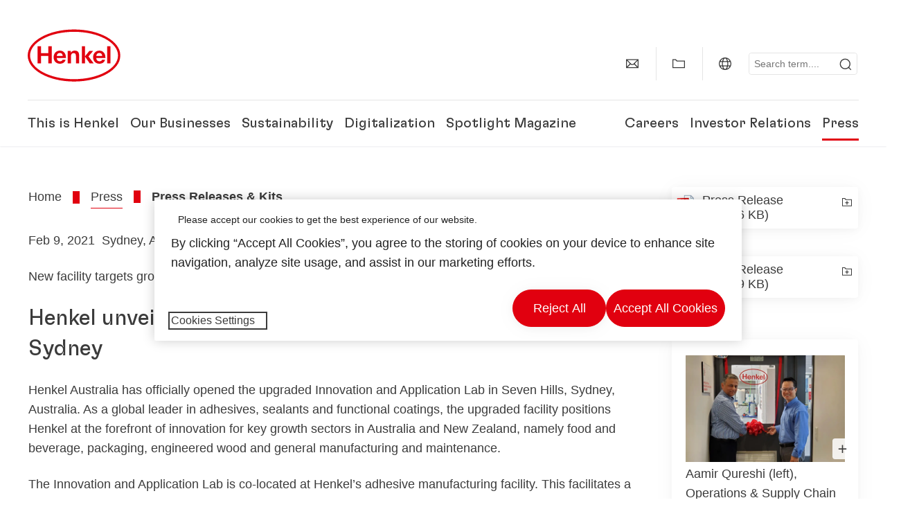

--- FILE ---
content_type: text/html;charset=UTF-8
request_url: https://www.henkel.com/press-and-media/press-releases-and-kits/2021-02-09-henkel-unveils-upgraded-innovation-and-application-lab-in-sydney-1148302
body_size: 22438
content:









<!DOCTYPE html>
<html class="" lang="en" dir="ltr">
    <head>
<title>
Henkel unveils upgraded Innovation and Application Lab in Sydney
</title>
<meta name="title" content="Henkel unveils upgraded Innovation and Application Lab in Sydney" />
<meta name="description" content="Henkel Australia has officially opened the upgraded Innovation and Application Lab in Seven Hills, Sydney, Australia. As a global leader in adhesives, sealants and functional coatings, the upgraded facility positions Henkel at the forefront of innovation for key growth sectors in Australia and New Zealand, namely food and beverage, packaging, engineered wood and general manufacturing and maintenance. " />
<meta http-equiv="content-Type" content="text/html; charset=utf-8"/>
<meta name="viewport" content="width=device-width, initial-scale=1"/>
<meta http-equiv="X-UA-Compatible" content="IE=edge"/>
<link rel="canonical" href="https://www.henkel.com/press-and-media/press-releases-and-kits/2021-02-09-henkel-unveils-upgraded-innovation-and-application-lab-in-sydney-1148302"/>
<meta property="og:type" content="article"/>
<meta property="og:title" content="Henkel unveils upgraded Innovation and Application Lab in Sydney"/>
<meta property="og:url" content="https://www.henkel.com/press-and-media/press-releases-and-kits/2021-02-09-henkel-unveils-upgraded-innovation-and-application-lab-in-sydney-1148302"/>
<meta property="og:image" content="https://www.henkel.com/resource/image/1148294/16x9/1280/720/f2f4c1678f08dbedac12aba274e95eca/01714BE7EA6CFFA020A99B23F8A93491/2021-02-09-henkel-innovation-and-application-lab-sydney-1.jpg"/>
<meta name="author" content="Henkel"/>
<meta name="google-site-verification" content="d1bIi4cGp9b4ZbTheIOZGzuPE5RsYqvtq_ZZzhEvDdY" />
<meta name="facebook-domain-verification" content="vdhg455rxtg4s91f67kfmtx8kzta7g" />
<meta name="msvalidate.01" content="7AC828C7F96CFA7671A9C6DBADE82291" />
<meta name="robots" content="index,follow"/>
<link rel="shortcut icon" href="/resource/blob/9388/466da468bdb616488703ce9751da175f/favicon/en.ico"/>
<link rel="apple-touch-icon" sizes="57x57" href="/resource/crblob/944520/7309e0cab95ecb484300cb657670a810/apple-57x57px-data.png">
<link rel="apple-touch-icon" sizes="72x72" href="/resource/crblob/944522/63ce5fc60cc219cf04adfb1b8c9e4429/apple-72x72px-data.png">
<link rel="apple-touch-icon" sizes="76x76" href="/resource/crblob/944568/5217be3caee2a378b182eb7abc721ccc/apple-76x76px-data.png">
<link rel="apple-touch-icon" sizes="114x114" href="/resource/crblob/944510/08cba94488ce3d259fef48235895ddee/apple-114x114px-data.png">
<link rel="apple-touch-icon" sizes="120x120" href="/resource/crblob/944512/42b1b6507d55c514875bccaf83942384/apple-120x120px-data.png">
<link rel="apple-touch-icon" sizes="144x144" href="/resource/crblob/944514/4d8d59f416104b296edb9403e54faad4/apple-144x144px-data.png">
<link rel="apple-touch-icon" sizes="152x152" href="/resource/crblob/944516/cc3ba51d821ec1cb9b8d69c15250f4a2/apple-152x152px-data.png">
<link rel="apple-touch-icon" sizes="180x180" href="/resource/crblob/944518/87ca66b5ece2765973989637c7f5fefb/apple-180x180px-data.png">
<link rel="icon" sizes="36x36" type=image/png href="/resource/crblob/944506/30950231c8d9a94a668514ed7e8a7c43/android-36x36px-data.png">
<link rel="icon" sizes="48x48" type=image/png href="/resource/crblob/944524/9ebfff76368cb87c6d041e5a6405762c/android-48x48px-data.png">
<link rel="icon" sizes="72x72" type=image/png href="/resource/crblob/944526/42fbc50425bec145db63dab37f536492/android-72x72px-data.png">
<link rel="icon" sizes="96x96" type=image/png href="/resource/crblob/944508/37d6b03bcfc688207332063cb0a73664/android-96x96px-data.png">
<link rel="icon" sizes="144x144" type=image/png href="/resource/crblob/944502/4d8d59f416104b296edb9403e54faad4/android-144x144px-data.png">
<link rel="icon" sizes="192x192" type=image/png href="/resource/crblob/944504/2ed1823ea8748364f9dca7dd355b6a65/android-192x192px-data.png">
<meta http-equiv="Content-Security-Policy" content="worker-src &#39;self&#39; blob:;
default-src &#39;self&#39; data:
&#39;unsafe-inline&#39; &#39;unsafe-eval&#39; www.glassdoor.com henkel01.wt-eu02.net *.edge-cdn.net *.video-cdn.net www.realvision.com www.youtube.com *.twimg.com *.fbcdn.net *.wcfbc.net *.cdninstagram.com *.sprinklr.com *.henkel-life-global.com *.henkel.stage.babiel.com *.henkel.com cdnjs.cloudflare.com netdna.bootstrapcdn.com *.henkel-life-deutschland.de *.henkel.de www.henkel.ru www.henkel.cn www.henkel.at www.henkel.ar www.henkel.cl www.henkel.co.jp www.henkel.co.kr www.henkel.co.th www.henkel.co.uk www.henkel.com henkel-henkel-coremedia-development.kube-dev.rz.babiel.com.ar www.henkel.com.au www.henkel.com.br www.henkel.com.co www.henkel.com.tr www.henkel.cz www.henkel.dk www.henkel.es www.henkel.fi www.henkel.fr www.henkel.gr www.henkel.in www.henkel.hr www.henkel.hu www.henkel.it www.henkel.mx www.henkel.no www.henkel.pl www.henkel.pt www.henkel.ro www.henkel.rs www.henkel.se www.henkel.si www.henkel.sk www.henkel.ua www.henkel.tw www.henkel-forscherwelt.de www.henkel-forscherwelt.com www.henkel-ricercamondo.it www.henkel-kesifdunyasi.com www.henkel-education.ru www.henkel-swiatmlodychbadaczy.pl www.mundodepesquisadores.com.br www.henkel-life-global.com www.henkel.co.id www.henkel.be www.henkel.nl www.henkel-life-iberica.es www.henkel-life-iberica.pt www.henkel-gcc.com www.henkel-renntag.de www.henkelna.com www.henkel-ventures.com www.phenion.de www.phenion.com www.phenion-us.com www.kongresroznorodnosci.pl www.henkel-demo.com.babiel.com www.henkel-ap.com henkel.ru henkel.cn henkel.at henkel.ar henkel.cl henkel.co.jp henkel.co.kr henkel.co.th henkel.co.uk henkel.com.ar henkel.com.au henkel.com.br henkel.com.co henkel.com.tr henkel.cz henkel.dk henkel.es henkel.fi henkel.fr henkel.gr henkel.in henkel.hr henkel.hu henkel.it henkel.mx henkel.no henkel.pl henkel.pt henkel.ro henkel.rs henkel.se henkel.si henkel.sk henkel.ua henkel.tw henkel-forscherwelt.de henkel-forscherwelt.com henkel-ricercamondo.it henkel-kesifdunyasi.com henkel-education.ru henkel-swiatmlodychbadaczy.pl mundodepesquisadores.com.br henkel-life-global.com henkel.co.id henkel.be henkel.nl henkel-life-iberica.es henkel-life-iberica.pt henkel-gcc.com henkel-renntag.de henkelna.com www.henkel-northamerica.com henkel-northamerica.com henkel-ventures.com phenion.de phenion.com phenion-us.com kongresroznorodnosci.pl henkel-demo.com.babiel.com henkel-ap.com henkel-na.com www.henkel-na.com henkel.lu www.henkel.lu henkel.ch charts3.equitystory.com media.licdn.com media-exp1.licdn.com cm.cms.henkel-henkel-coremedia-development.kube-dev.rz.babiel.com cdn.podigee.com podcast5fc086.podigee.io images.podigee.com www.youtube-nocookie.com cdn.cookielaw.org privacyportal-eu.onetrust.com player.podigee-cdn.net *.gigya.com *.sapcdm.cn code.highcharts.com v.qq.com media-exp1.licdn.com media-exp3.licdn.com snap.licdn.com px.ads.linkedin.com linkedin.com images.podigee-cdn.net fonts.gstatic.com www.tiktok.com www.facebook.com connect.facebook.net cdn.linkedin.oribi.io www.linkedin.com snap.licdn.com dm.henkel-dam.com *.babiel.com eu-api.friendlycaptcha.eu api.friendlycaptcha.com fritz-henkel.com v.youku.com player.youku.com *.eu1.fullstory.com www.googleadservices.com www.googletagmanager.com *.google-analytics.com www.google.com analytics.tiktok.com business-api.tiktok.com log.byteoversea.com www.redditstatic.com events.redditmedia.com alb.reddit.com www.redditmedia.com www.reddit.com pixel-config.reddit.com conversions-config.reddit.com js.adsrvr.org insight.adsrvr.org www.google.com/ccm/collect googleads.g.doubleclick.net www.googleadservices.com/pagead/set_partitioned_cookie
blob:
;"/><link rel="alternate" hreflang="x-default" href="https://www.henkel.com/press-and-media/press-releases-and-kits/2021-02-09-henkel-unveils-upgraded-innovation-and-application-lab-in-sydney-1148302"/>
<link rel="alternate" hreflang="en" href="https://www.henkel.com/press-and-media/press-releases-and-kits/2021-02-09-henkel-unveils-upgraded-innovation-and-application-lab-in-sydney-1148302"/>
<script>
if(navigator.userAgent.indexOf("Mac") > 0) {
var root = document.getElementsByTagName("html")[0];
root.setAttribute("ismac", "true");
}
</script>
<link rel=preload href="/resource/crblob/1974526/0a4802460fc871449fa093b33ebdbe2a/henkel-gt-flexa-vf-woff2-data.woff2" as="font" type="font/woff2" crossorigin>
<style>
@font-face {
font-family: "Henkel GT Flexa VF";
src: url("/resource/crblob/1974526/0a4802460fc871449fa093b33ebdbe2a/henkel-gt-flexa-vf-woff2-data.woff2") format("woff2");
}
</style>
<link href="/resource/crblob/1588726/6fa7fe1a1285c6b83d48d335327cbdb6/henkel-iconfont-20170112-woff-data.woff" as="font" type="font/woff2" crossorigin>
<style>
@font-face {
font-family: "henkel-icon";
src: url("/resource/crblob/1588726/6fa7fe1a1285c6b83d48d335327cbdb6/henkel-iconfont-20170112-woff-data.woff") format("woff2");
font-weight: normal;
font-style: normal;
}
</style>
<script type="text/javascript">
function OptanonWrapper() {
window.dataLayer.push({event:'OneTrustGroupsUpdated'});
$(document).trigger('updateCookies');
}
</script>
<script src="https://cdn.cookielaw.org/scripttemplates/otSDKStub.js" defer fetchpriority="high" type="text/javascript" charset="UTF-8"
data-domain-script="174820a5-37c0-4e12-a1fb-cb10283cc65b" data-document-language=true>
</script>
<script data-dynamic-lib-src="/resource/themes/corporate-rebrush/js/dynamic-libs/bowser.min-1749594-2.js" ></script><script data-dynamic-lib-src="/resource/themes/corporate-rebrush/js/dynamic-libs/easyResponsiveTabs.min-1875608-2.js" ></script><script data-dynamic-lib-src="/resource/themes/corporate-rebrush/js/dynamic-libs/friendly-challenge.min-1972688-1.js" ></script><script data-dynamic-lib-src="/resource/themes/corporate-rebrush/js/dynamic-libs/gsap.min-1749596-3.js" ></script><script data-dynamic-lib-src="/resource/themes/corporate-rebrush/js/dynamic-libs/highcharts.min-1749598-3.js" ></script><script data-dynamic-lib-src="/resource/themes/corporate-rebrush/js/dynamic-libs/intersection-observer.min-1749606-3.js" ></script><script data-dynamic-lib-src="/resource/themes/corporate-rebrush/js/dynamic-libs/isotope.pkgd.min-1749608-3.js" ></script><script data-dynamic-lib-src="/resource/themes/corporate-rebrush/js/dynamic-libs/jquery.flippy.min-1749610-3.js" ></script><script data-dynamic-lib-src="/resource/themes/corporate-rebrush/js/dynamic-libs/jquery.jscrollpane.min-1749612-3.js" ></script><script data-dynamic-lib-src="/resource/themes/corporate-rebrush/js/dynamic-libs/jquery.mark.min-1749614-3.js" ></script><script data-dynamic-lib-src="/resource/themes/corporate-rebrush/js/dynamic-libs/jquery.mousewheel.min-1749616-3.js" ></script><script data-dynamic-lib-src="/resource/themes/corporate-rebrush/js/dynamic-libs/jquery.prettyPhoto.extensions.min-1749618-2.js" ></script><script data-dynamic-lib-src="/resource/themes/corporate-rebrush/js/dynamic-libs/jquery.prettyPhoto.min-1749620-3.js" ></script><script data-dynamic-lib-src="/resource/themes/corporate-rebrush/js/dynamic-libs/jquery.reveal.min-1749622-2.js" ></script><script data-dynamic-lib-src="/resource/themes/corporate-rebrush/js/dynamic-libs/modernizr.min-1749624-88.js" ></script><script data-dynamic-lib-src="/resource/themes/corporate-rebrush/js/dynamic-libs/mustache.min-1749626-2.js" ></script><script data-dynamic-lib-src="/resource/themes/corporate-rebrush/js/dynamic-libs/mwheelIntent.min-1749628-2.js" ></script><script data-dynamic-lib-src="/resource/themes/corporate-rebrush/js/dynamic-libs/panzoom.min-1749630-3.js" ></script><script data-dynamic-lib-src="/resource/themes/corporate-rebrush/js/dynamic-libs/ScrollTrigger.min-1749590-3.js" ></script><script data-dynamic-lib-src="/resource/themes/corporate-rebrush/js/dynamic-libs/swiperjs.min-1875610-2.js" ></script>
<meta name="pbe" content="css"/>
<link rel="stylesheet" href="/resource/themes/corporate-rebrush/css/corporate-rebrush-1588740-83.css" ><link rel="stylesheet" href="/resource/themes/corporate-rebrush/css/Neuer%20Inhalt-2104180-2.css" ><link rel="stylesheet" href="/resource/themes/musterseiten-rebrush/css/Object-Fit-Hotfix-1801594-2.css" >
<script src="/resource/themes/corporate-rebrush/js/body-rebrush-2050836-23.js" defer defer="true" ></script><script src="/resource/themes/corporate-rebrush/js/bundle-2050838-13.js" defer defer="true" ></script><script src="/resource/themes/corporate-rebrush/js/VerticalYoutube-2096784-17.js" defer ></script><meta name="pbe" content="js"/>
<script type="text/javascript" lang="javascript" class="gigya-newsletter-script" data-src="https://cdns.gigya.com/js/gigya.js?apikey=4_becBQlXt9OFziTjh89d92Q"></script>
<script type="text/plain" class="optanon-category-C0004">
if(location.pathname === "/oportunidades-laborales/empleo-y-solicitud") {
!function(f,b,e,v,n,t,s)
{if(f.fbq)return;n=f.fbq=function()
{n.callMethod? n.callMethod.apply(n,arguments):n.queue.push(arguments)}
;
if(!f._fbq)f._fbq=n;n.push=n;n.loaded=!0;n.version='2.0';
n.queue=[];t=b.createElement(e);t.async=!0;
t.src=v;s=b.getElementsByTagName(e)[0];
s.parentNode.insertBefore(t,s)}(window, document,'script',
'https://connect.facebook.net/en_US/fbevents.js');
fbq('init', '6124259060987746');
fbq('track', 'PageView');
}
</script>
<link rel="alternate" href="https://www.henkel.com/service/en/39580/asFeed/index.xml" type="application/rss+xml" title="Press Releases" />
<link rel="alternate" href="https://www.henkel.com/service/en/204408/asFeed/index.xml" type="application/rss+xml" title="News" />
<link rel="alternate" href="https://www.henkel.com/service/en/33922/asFeed/index.xml" type="application/rss+xml" title="Investor Relation News" />
<link rel="alternate" href="https://www.henkel.com/service/en/985194/asFeed/index.xml" type="application/rss+xml" title="Press Releases Industrial Adhesives" />
<script type="text/plain" class="do-load">
var wtJsContentGroups = [];
var wtJsCustomParameters = [];
wtJsCustomParameters[1] = "";
wtJsCustomParameters[2] = "19012";
wtJsCustomParameters[4] = "2014-07-01";
// Creates the Webtrekk tracking pixel
webtrekk = {};
webtrekk.trackDomain = "henkel01.wt-eu02.net";
webtrekk.trackId = "957772004011134";
webtrekk.domain ="";
webtrekk.cookieDomain = window.location.hostname;
webtrekk.forceHTTPS = true;
webtrekk.contentId = "henkel-com.en.press-and-media.press-releases-and-kits.2021-02-09-henkel-unveils-upgraded-innovation-and-application-lab-in-sydney-1148302";
var webtrekkGroups = "henkel-com.en.press-and-media.press-releases-and-kits.2021-02-09-henkel-unveils-upgraded-innovation-and-application-lab-in-sydney";
var tmpGroup = webtrekkGroups.split(".");
wtJsContentGroups = tmpGroup;
wtJsContentGroups.unshift(null);
webtrekk.contentGroup = wtJsContentGroups;
webtrekk.customParameter = wtJsCustomParameters;
webtrekk.linkTrackPattern = new RegExp("(^/(image|blob)/(.+/)(data/)?(.+)$)","g");
webtrekk.linkTrackReplace = "/download/$5";
webtrekk.internalSearch = "";
</script>
<script data-webtrekksrc="/resource/themes/musterseiten/js/webtrekk-16428-12.js"></script>
<script type="text/plain" class="do-load"><!--
if(typeof registerAlxEventHandler === 'function') {
registerAlxEventHandler(
function webtrekkTrackEvent(eventCategory, eventAction, eventName, eventValue) {
if(typeof(wt_sendinfo) != "undefined") {
var encodedEventName = eventCategory + ":" + eventAction + ":" + eventName;
wt_sendinfo(encodedEventName, "click" /* we treat events like clicks on internal links */);
}
}
)
} else {
if (window.console && window.console.log) {
window.console.log('[WARN] Cannot enable event tracking for Webtrekk: ALX tracking API not loaded.');
}
}//-->
</script>    </head>
    <body class="" >

            <span id="ieMobileCSS" hidden>/resource/themes/musterseiten/css/wp_landscape-213102-64.css</span>



        <div id="wrapAll" class="container-fluid"   >
<div id="contentWrap" class="container">
<header class="bab-header " >
<div class="container">
<div class="topNaviMobile mobileOnly">
<a href="/" class="a-logo " aria-label="Henkel main page">
<img class="a-logo__image" alt="" src="/resource/blob/737324/1129f40d0df611e51758a0d35e6cab78/data/henkel-logo-standalone-svg.svg" />
</a>
<div class="topNaviMobile__tools">
<button type="button" class="topNaviMobile__tools--right">
<svg width="24" height="24" viewBox="0 0 20 20" fill="currentColor">
<path
d="M17.3546 18.3264L18.3334 17.3476L15.5637 14.5779V13.6616C16.4314 12.426 16.9381 10.9197 16.9381 9.30234C16.9381 5.08881 13.5159 1.66663 9.3024 1.66663C5.08887 1.66663 1.66669 5.08881 1.66669 9.30234C1.66669 13.5159 5.08887 16.938 9.3024 16.938C10.9128 16.938 12.4122 16.4313 13.6409 15.5775H14.5919L17.3546 18.3264ZM3.06194 9.30234C3.06194 5.85932 5.86632 3.05494 9.30933 3.05494C12.7523 3.05494 15.5567 5.85932 15.5567 9.30234C15.5567 12.7453 12.7523 15.5497 9.30933 15.5497C5.86632 15.5497 3.06194 12.7523 3.06194 9.30234Z"/>
</svg>
<span class="sr-only">
Search </span>
</button>
<button type="button" class="topNaviMobile__tools--left mobile-menu">
<svg width="24" height="24" viewBox="0 0 24 24" fill="currentColor" class="svg--burger">
<path
d="M19.9992 4.80005H20.2898H20.3994H18.7987H17.5982H2.3999V6.40005H16.7979H17.4558H17.7426H18.7987H19.1989H20.3994H21.5999V4.80005H19.9992Z"/>
<path
d="M19.9992 11.202H20.2898H20.3994H18.7987H17.5982H2.3999V12.802H16.7979H17.4558H17.7426H18.7987H19.1989H20.3994H21.5999V11.202H19.9992Z"/>
<path
d="M19.9992 17.604H20.2898H20.3994H18.7987H17.5982H2.3999V19.204H16.7979H17.4558H17.7426H18.7987H19.1989H20.3994H21.5999V17.604H19.9992Z"/>
</svg>
<svg width="24" height="24" viewBox="0 0 40 40" fill="currentColor"
xmlns="http://www.w3.org/2000/svg" class="svg--close">
<path
d="M35.0388 2.5L37.0441 4.5053L24 17.9787V21.9205L37.5 35.0388L35.4946 37.0441L22.0594 24H18.0415L4.96121 37.4999L2.95587 35.4946L16 22.0321V18.0066L2.5 4.96113L4.50534 2.95584L18.0195 16H21.9689L35.0388 2.5Z"/>
</svg>
<span class="sr-only">
Menu </span>
</button>
</div>
<div class="topNaviMobile__searchWrapper">
<div class="topNaviMobile__search">
<form action="/service/search/en/4130" class="topNaviMobile__search-form">
<label class="sr-only" for="mobile-quicksearch-search">quick search</label>
<input
id="mobile-quicksearch-search"
type="text"
class="input"
name="query"
data-js-autocomplete-base-url="/service/search/en/4130"
data-js-root-navigation-id="9388"
data-js-section-tag-id=""
/>
<button type="submit" aria-label="Submit" class="submit">
<svg width="24" height="24" viewBox="0 0 20 20" fill="currentColor">
<path d="M17.3546 18.3264L18.3334 17.3476L15.5637 14.5779V13.6616C16.4314 12.426 16.9381 10.9197 16.9381 9.30234C16.9381 5.08881 13.5159 1.66663 9.3024 1.66663C5.08887 1.66663 1.66669 5.08881 1.66669 9.30234C1.66669 13.5159 5.08887 16.938 9.3024 16.938C10.9128 16.938 12.4122 16.4313 13.6409 15.5775H14.5919L17.3546 18.3264ZM3.06194 9.30234C3.06194 5.85932 5.86632 3.05494 9.30933 3.05494C12.7523 3.05494 15.5567 5.85932 15.5567 9.30234C15.5567 12.7453 12.7523 15.5497 9.30933 15.5497C5.86632 15.5497 3.06194 12.7523 3.06194 9.30234Z"/>
</svg>
</button>
</form>
</div>
</div> </div>
<div class="topNavi">
<a href="/" class="a-logo visible-lg-block" aria-label="Henkel main page">
<img class="a-logo__image" alt="" src="/resource/blob/737324/1129f40d0df611e51758a0d35e6cab78/data/henkel-logo-standalone-svg.svg" />
</a> <div class="topNavi__tools visible-lg-block">
<div class="service">
<ul>
<li class="iconButton">
<a href="/contact-us" class="bab-button bab-button--icon-only" aria-label="contact"
data-webtrekkactionname="header-icon-contact" >
<svg width="20" height="20" viewBox="0 0 20 20" fill="currentColor">
<path d="M1 3.5V16.3571H19V3.5H1ZM11.0221 10.5714H8.98429L3.19858 4.78571H16.8079L11.0221 10.5714ZM6.03356 9.43999V10.4107L2.28571 14.1586V5.69214L6.03356 9.43999ZM7.42857 10.835L8.45071 11.8571H11.5557L12.5779 10.835L16.8143 15.0714H3.205L7.42857 10.835ZM13.9664 10.4171V9.43999L17.7143 5.69214V14.1586L13.9664 10.4171Z"/>
</svg>
<span class="mobileOnly">
Contact
</span>
</a>
</li>
<li class="iconButton">
<a href="#tooltipMyContent-desktop" class="tooltip-handler bab-button bab-button--icon-only desktopOnly" aria-label="Add to my collection">
<svg width="20" height="20" viewBox="0 0 20 20" fill="currentColor">
<path d="M19 16.3571H1V3.5H5.76355L7.69213 5.42857H19V16.3571ZM2.28571 15.0714H17.7143V6.71429H7.16502L5.23645 4.78571H2.28571V15.0714Z"/>
</svg>
</a>
<div class="mobileOnly add-to-my-content-mobile-menu">
<a href="javascript:void(0);" data-webtrekkactionname="add-to-collection" class="add-to-content">
<svg class="a-icon a-icon--addcontent" width="16" height="16" focusable="false">
<use href="/resource/crblob/1759152/10a29ac6badb672d8bc7caff89d2b88d/icons-sprite-svg-data.svg#addcontent"></use>
</svg>Add to my collection <span class="contentId" style="display: none;">1148302</span>
<span class="contentView" style="display: none;">standard</span>
<span class="contentType" style="display: none;">HKPressrelease</span>
</a> <a href="/my-collection" data-webtrekkactionname="header-icon-show-my-collection">
<i class="icon-arrow_link2"></i>
Show my collection <span class="mycontent-count">(0)</span>
</a>
</div>
</li>
<li class="iconButton">
<a href="/global-websites-henkel" class="tooltip-handler bab-button bab-button--icon-only"
data-webtrekkactionname="header-icon-global-websites"
aria-label="Website selector">
<svg width="20" height="20" viewBox="0 0 20 20" fill="currentColor">
<path d="M10 1C5.03714 1 1 5.03714 1 10C1 14.9629 5.03714 19 10 19C14.9629 19 19 14.9629 19 10C19 5.03714 14.9629 1 10 1ZM17.7143 10C17.7143 10.9 17.5536 11.7679 17.2643 12.5714H14.32C14.4357 11.7614 14.5 10.9 14.5 10C14.5 9.1 14.4357 8.23857 14.32 7.42857H17.2643C17.5536 8.23214 17.7143 9.1 17.7143 10ZM10 17.7143C9.06143 17.7143 8.05857 16.4993 7.42214 14.5064L8.07143 13.8571H11.9286L12.5779 14.5064C11.9414 16.4993 10.9386 17.7143 10 17.7143ZM6.9786 12.5714C6.85646 11.7807 6.78571 10.9193 6.78571 10C6.78571 9.08071 6.85646 8.21929 6.9786 7.42857H13.015C13.1371 8.21929 13.2079 9.08071 13.2079 10C13.2079 10.9193 13.1371 11.7807 13.015 12.5714H6.9786ZM2.73568 12.5714C2.4464 11.7679 2.28571 10.9 2.28571 10C2.28571 9.1 2.4464 8.23214 2.73568 7.42857H5.68002C5.5643 8.23857 5.5 9.1 5.5 10C5.5 10.9 5.5643 11.7614 5.68002 12.5714H2.73568ZM10 2.28571C10.9386 2.28571 11.9414 3.50071 12.5779 5.49357L11.9286 6.14286H8.07143L7.42214 5.49357C8.05857 3.50071 9.06143 2.28571 10 2.28571ZM16.3257 5.60286L15.7857 6.14286H14.0757C13.7671 4.80571 13.2978 3.66143 12.7128 2.78714C14.185 3.34643 15.445 4.33 16.3257 5.60286ZM7.28716 2.78714C6.70216 3.655 6.23931 4.80571 5.92431 6.14286H4.21429L3.67431 5.60286C4.55502 4.33 5.81502 3.34643 7.28716 2.78714ZM3.67431 14.3971L4.21429 13.8571H5.92431C6.23288 15.1943 6.70216 16.3386 7.28716 17.2129C5.81502 16.6536 4.55502 15.67 3.67431 14.3971ZM12.7128 17.2129C13.2978 16.345 13.7607 15.1943 14.0757 13.8571H15.7857L16.3257 14.3971C15.445 15.67 14.185 16.6536 12.7128 17.2129Z"/>
</svg>
<span class="mobileOnly">
Global | Change Website </span>
</a>
</li><li>
<form action="/service/search/en/4130" class="search" id="quick-search">
<label class="sr-only" for="search"></label>
<input
type="text"
name="query"
placeholder="Search term.... "
class="input ui-autocomplete-input"
id="search"
data-js-autocomplete-base-url="/service/search/en/4130"
data-js-root-navigation-id="9388"
data-js-section-tag-id=""
/>
<button type="submit" aria-label="Submit" class="submit">
<svg width="20" height="20" viewBox="0 0 20 20" fill="currentColor">
<path d="M17.3546 18.3264L18.3334 17.3476L15.5637 14.5779V13.6616C16.4314 12.426 16.9381 10.9197 16.9381 9.30234C16.9381 5.08881 13.5159 1.66663 9.3024 1.66663C5.08887 1.66663 1.66669 5.08881 1.66669 9.30234C1.66669 13.5159 5.08887 16.938 9.3024 16.938C10.9128 16.938 12.4122 16.4313 13.6409 15.5775H14.5919L17.3546 18.3264ZM3.06194 9.30234C3.06194 5.85932 5.86632 3.05494 9.30933 3.05494C12.7523 3.05494 15.5567 5.85932 15.5567 9.30234C15.5567 12.7453 12.7523 15.5497 9.30933 15.5497C5.86632 15.5497 3.06194 12.7523 3.06194 9.30234Z"/>
</svg>
</button>
</form>
</li> </ul>
</div>
<div id="tooltipContact-desktop" class="tooltipBox tooltip" style="top: 5em; right: 0px;">
<ul class="link-list">
<li>
<a href="/contact-us" data-webtrekkactionname="page-mail" class="related">
<i class="icon-arrow_link2"> </i>
Contact our company </a>
</li> <li>
<a href="mailto:?subject=Henkel unveils upgraded Innovation and Application Lab in Sydney&body=">
<i class="icon-arrow_link2"></i>
Send this page via email </a>
</li>
</ul>
<a href="javascript:void(0);" class="close">
<span class="sr-only">Close</span>
</a>
</div>
<div id="tooltipMyContent-desktop" class="tooltipBox tooltip">
<ul class="link-list">
<li>
<a href="javascript:void(0);" data-webtrekkactionname="add-to-collection" class="add-to-content">
<svg class="a-icon a-icon--addcontent" width="16" height="16" focusable="false">
<use href="/resource/crblob/1759152/10a29ac6badb672d8bc7caff89d2b88d/icons-sprite-svg-data.svg#addcontent"></use>
</svg>Add to my collection <span class="contentId" style="display: none;">1148302</span>
<span class="contentView" style="display: none;">standard</span>
<span class="contentType" style="display: none;">HKPressrelease</span>
</a> </li>
<li>
<a href="/my-collection" data-webtrekkactionname="header-icon-show-my-collection">
<i class="icon-arrow_link2"></i>
Show my collection <span class="mycontent-count">(0)</span>
</a>
</li>
</ul>
<a href="javascript:void(0);" class="close">
<span class="sr-only">Close</span>
</a>
</div>
<div id="tooltipSocial-desktop" class="shareBox share tooltip">
<h3>Social Media</h3>
<p>Share this page!</p>
<div class="shariff" data-lang="" data-backend-url="null" data-url="https://www.henkel.com/press-and-media/press-releases-and-kits/2021-02-09-henkel-unveils-upgraded-innovation-and-application-lab-in-sydney-1148302"
data-services="[facebook,linkedin,telegram]" data-orientation="vertical">
</div> <a href="javascript:void(0);" class="close">
<span class="sr-only">Close</span>
</a>
</div> </div>
<div class="topNavi__navWrapper">
<div class="topNavi__nav">
<div class="topNavi__nav--left-column">
<nav class="main-navigation ">
<a href="/company" class="main-navigation__first-level " tabindex="0">
This is Henkel </a>
<div class="main-navigation__fly-out">
<nav class="main-links-nav">
<a href="/company" class="main-links-nav__main-link visible-lg-block">
<span class="main-links-nav__headline">This is Henkel</span>
<p>Who is Henkel and what drives us?
What unites us all at Henkel is our purpose &quot;Pioneers at heart for the good of generations&quot; and a common strategic framework. </p>
<span class="bab-button bab-button--primary" role="button">
Learn more
</span>
</a>
<nav class="main-links-nav__link-list">
<a href="/company/downloads-and-publications" target="_self"
class="bab-button bab-button--icon">Downloads &amp; Publications</a>
<a href="/company/locations" target="_self"
class="bab-button bab-button--icon">Locations &amp; Addresses&#xa0;</a>
<a href="/contact-us" target="_self"
class="bab-button bab-button--icon">Contact us</a>
</nav> </nav>
<nav class="second-level-nav">
<span class="menu-back">Main Menu</span>
<a class="subtitle-small" href=/company>This is Henkel</a>
<a class="nav-link nav-link--third-level" href="/company/150-years-of-henkel" aria-haspopup=true data-third-level-index=0 >
150 Years of Henkel </a><a class="nav-link" href="/company/corporate-culture" >
Corporate Culture </a><a class="nav-link" href="/company/strategy" >
Strategic Framework </a><a class="nav-link nav-link--third-level" href="/company/management-corporate-boards" aria-haspopup=true data-third-level-index=3 >
Management &amp; Corporate Boards </a><a class="nav-link nav-link--third-level" href="/company/governance-and-compliance" aria-haspopup=true data-third-level-index=4 >
Governance &amp; Compliance </a><a class="nav-link" href="/company/partners-and-suppliers" >
Partners &amp; Suppliers </a><a class="nav-link" href="/company/henkel-brand" >
Henkel Brand </a><a class="nav-link" href="/company/diversity-equity-inclusion" >
Diversity, Equity and Inclusion </a><a class="nav-link" href="/company/rankings-and-awards" >
Rankings &amp; Awards </a> </nav>
<div class="third-level-nav third-level-nav--hidden">
<nav class="third-level-nav-wrap" data-third-level-index="0">
<span class="menu-back">This is Henkel</span>
<a class="subtitle-small" href=/company/150-years-of-henkel>150 Years of Henkel</a>
<a class="nav-link" href="/company/150-years-of-henkel/henkel-history" tabindex=-1>
Henkel's History </a> </nav>
<nav class="third-level-nav-wrap" data-third-level-index="3">
<span class="menu-back">This is Henkel</span>
<a class="subtitle-small" href=/company/management-corporate-boards>Management &amp; Corporate Boards</a>
<a class="nav-link" href="/company/management-corporate-boards/management-board" tabindex=-1>
Management Board </a><a class="nav-link" href="/company/management-corporate-boards/shareholders-committee" tabindex=-1>
Shareholders' Committee </a><a class="nav-link" href="/company/management-corporate-boards/supervisory-board" tabindex=-1>
Supervisory Board </a> </nav>
<nav class="third-level-nav-wrap" data-third-level-index="4">
<span class="menu-back">This is Henkel</span>
<a class="subtitle-small" href=/company/governance-and-compliance>Governance &amp; Compliance</a>
<a class="nav-link" href="/company/governance-and-compliance/compliance-hotline" tabindex=-1>
Whistleblower Process and Compliance Hotline </a> </nav>
</div>
<nav class="teaser-nav active">
<div class="download teaser light-gray ">
<div class="pdfDownloadBackground">
<div class="img-wrap">
<div class="img-wrap__crop img-wrap__crop--3x2">
<picture class="image-rwd "
data-transformationName="Image230_3:2">
<source
data-srcset="/resource/image/2044100/3x2/1000/666/afbbb60bcefaf092b2d936292a9284b2/0E70DCEB3870A240FA02F9FDDC6FB4E3/2024-henkel-highlights-teaser-with-background-en.webp 1x, /resource/image/2044100/3x2/1000/666/afbbb60bcefaf092b2d936292a9284b2/0E70DCEB3870A240FA02F9FDDC6FB4E3/2024-henkel-highlights-teaser-with-background-en.webp 2x" media="(min-width: 1250px)" sizes="100vw">
<source
data-srcset="/resource/image/2044100/3x2/500/333/afbbb60bcefaf092b2d936292a9284b2/926E850E0D60790F67A93FE4523CA342/2024-henkel-highlights-teaser-with-background-en.webp 1x, /resource/image/2044100/3x2/1000/666/afbbb60bcefaf092b2d936292a9284b2/0E70DCEB3870A240FA02F9FDDC6FB4E3/2024-henkel-highlights-teaser-with-background-en.webp 2x" media="(min-width: 980px)" sizes="100vw">
<source
data-srcset="/resource/image/2044100/3x2/500/333/afbbb60bcefaf092b2d936292a9284b2/926E850E0D60790F67A93FE4523CA342/2024-henkel-highlights-teaser-with-background-en.webp 1x, /resource/image/2044100/3x2/1000/666/afbbb60bcefaf092b2d936292a9284b2/0E70DCEB3870A240FA02F9FDDC6FB4E3/2024-henkel-highlights-teaser-with-background-en.webp 2x" media="(min-width: 730px)" sizes="100vw">
<source
data-srcset="/resource/image/2044100/3x2/335/223/afbbb60bcefaf092b2d936292a9284b2/5EA85549A7A87CD2B1081E36543A83AA/2024-henkel-highlights-teaser-with-background-en.webp 1x, /resource/image/2044100/3x2/670/446/afbbb60bcefaf092b2d936292a9284b2/533C6B8AE0F8B9E092C18BAA8E1269B0/2024-henkel-highlights-teaser-with-background-en.webp 2x" media="(min-width: 0px)" sizes="100vw">
<img class="img-responsive lazyload" alt="Henkel Highlights" data-src=/resource/image/2044100/3x2/1000/666/afbbb60bcefaf092b2d936292a9284b2/0E70DCEB3870A240FA02F9FDDC6FB4E3/2024-henkel-highlights-teaser-with-background-en.webp />
</picture>
</div>
</div></div>
<section>
<div class="text">
<h3 class="headline" >Henkel Highlights 2024</h3>
</div>
<ul id="" class="link-list " style="">
<li>
<span class="hidden mimetype">pdf</span>
<a href="/resource/blob/2043306/e24071a076df4ab4e2b260e7029393b3/data/2024-highlights-en.pdf" class="download-file pdf" rel=&#39;nofollow&#39;
target="_blank">
Henkel Highlights 2024 <span class='rtlEntity'>&rlm;</span> (6.45 MB)
</a> </li>
<li>
<a href="javascript:void(0);" data-webtrekkactionname="add-to-collection" class="add-to-content">
<svg class="a-icon a-icon--addcontent" width="16" height="16" focusable="false">
<use href="/resource/crblob/1759152/10a29ac6badb672d8bc7caff89d2b88d/icons-sprite-svg-data.svg#addcontent"></use>
</svg>Add to my collection <span class="contentId" style="display: none;">2043306</span>
<span class="contentView" style="display: none;">standard</span>
<span class="contentType" style="display: none;">HKDownload</span>
</a> </li>
<li>
</li>
</ul></section></div> </nav>
</div>
</nav><nav class="main-navigation ">
<a href="/our-businesses" class="main-navigation__first-level " tabindex="0">
Our Businesses </a>
<div class="main-navigation__fly-out">
<nav class="main-links-nav">
<a href="/our-businesses" class="main-links-nav__main-link visible-lg-block">
<span class="main-links-nav__headline">Our Businesses</span>
<p>Discover the brands and technologies from our business units Henkel Adhesive Technologies and Henkel Consumer Brands.</p>
<span class="bab-button bab-button--primary" role="button">
Learn more
</span>
</a>
<nav class="main-links-nav__link-list">
<a href="/contact-us" target="_self"
class="bab-button bab-button--icon">Contact</a>
<a href="https://mysds.henkel.com/index.html#/appSelection" target="_blank"
class="bab-button bab-button--icon">Data Sheets</a>
</nav> </nav>
<nav class="second-level-nav">
<span class="menu-back">Main Menu</span>
<a class="subtitle-small" href=/our-businesses>Our Businesses</a>
<a class="nav-link nav-link--third-level" href="/our-businesses/adhesive-technologies" aria-haspopup=true data-third-level-index=0 >
Henkel Adhesive Technologies </a><a class="nav-link nav-link--third-level" href="/our-businesses/henkel-consumer-brands" aria-haspopup=true data-third-level-index=1 >
Henkel Consumer Brands </a> </nav>
<div class="third-level-nav third-level-nav--hidden">
<nav class="third-level-nav-wrap" data-third-level-index="0">
<span class="menu-back">Our Businesses</span>
<a class="subtitle-small" href=/our-businesses/adhesive-technologies>Henkel Adhesive Technologies</a>
<a class="nav-link" href="/our-businesses/adhesive-technologies/about-us" tabindex=-1>
About us </a><a class="nav-link" href="/our-businesses/adhesive-technologies/sustainability" tabindex=-1>
Sustainability </a><a class="nav-link" href="/our-businesses/adhesive-technologies/research-and-development" tabindex=-1>
Research &amp; Development </a><a class="nav-link" href="/our-businesses/adhesive-technologies/innovation" tabindex=-1>
Innovation </a> </nav>
<nav class="third-level-nav-wrap" data-third-level-index="1">
<span class="menu-back">Our Businesses</span>
<a class="subtitle-small" href=/our-businesses/henkel-consumer-brands>Henkel Consumer Brands</a>
<a class="nav-link" href="/our-businesses/henkel-consumer-brands/about-us" tabindex=-1>
About us </a><a class="nav-link" href="/our-businesses/henkel-consumer-brands/driving-sustainability" tabindex=-1>
Driving Sustainability </a><a class="nav-link" href="/our-businesses/henkel-consumer-brands/research-and-development" tabindex=-1>
Research &amp; Development </a><a class="nav-link" href="/our-businesses/henkel-consumer-brands/open-innovation" tabindex=-1>
Open Innovation </a> </nav>
</div>
<nav class="teaser-nav active">
<a data-wt-view="teaser" data-wt-contenttype="HKTeaser" aria-label="Inspiration Center Düsseldorf ICD"
class="link-element teaser colorful--white colorful-element "
href="/our-businesses/adhesive-technologies/innovation/inspiration-center-duesseldorf"
target="_blank">
<div class="img-wrap">
<div class="img-wrap__crop img-wrap__crop--tn-4x3 img-wrap__crop--sm-4x3 img-wrap__crop--md-3x2 img-wrap__crop--lg-3x2">
<picture class="image-rwd bab-image-hoverzoom "
data-transformationName="Image3:2">
<source
data-srcset="/resource/image/1920280/3x2/1000/667/804014f68ce5c943d71e0a741e8b480a/84BD4CABDE3B286618F7D53993A7C56D/photo-inspiration-center-duesseldorf-customers-permanent-exhibition-01.webp 1x, /resource/image/1920280/3x2/2000/1334/804014f68ce5c943d71e0a741e8b480a/3707916175AC816D5A9E6469F782B619/photo-inspiration-center-duesseldorf-customers-permanent-exhibition-01.webp 2x" media="(min-width: 1250px)" sizes="100vw">
<source
data-srcset="/resource/image/1920280/3x2/750/500/804014f68ce5c943d71e0a741e8b480a/A278AA228AF81D54F49B6F955171B5FB/photo-inspiration-center-duesseldorf-customers-permanent-exhibition-01.webp 1x, /resource/image/1920280/3x2/1500/1000/804014f68ce5c943d71e0a741e8b480a/401A36D972CBFEB37C6C63A153FFBDDC/photo-inspiration-center-duesseldorf-customers-permanent-exhibition-01.webp 2x" media="(min-width: 980px)" sizes="100vw">
<source
data-srcset="/resource/image/1920280/4x3/500/375/48e0391910abbaaea218636191312d0f/608C39BD7F40F6F4284B157FAD3DE849/photo-inspiration-center-duesseldorf-customers-permanent-exhibition-01.webp 1x, /resource/image/1920280/4x3/1000/750/48e0391910abbaaea218636191312d0f/0960204F62CA2F5F1EC2AC21C9F90187/photo-inspiration-center-duesseldorf-customers-permanent-exhibition-01.webp 2x" media="(min-width: 730px)" sizes="100vw">
<source
data-srcset="/resource/image/1920280/4x3/335/251/48e0391910abbaaea218636191312d0f/B9BDCCB4517E3C6496064E94027DC7F4/photo-inspiration-center-duesseldorf-customers-permanent-exhibition-01.webp 1x, /resource/image/1920280/4x3/670/502/48e0391910abbaaea218636191312d0f/D03A9D0B4F181371CA86065FE3D0D5BA/photo-inspiration-center-duesseldorf-customers-permanent-exhibition-01.webp 2x" media="(min-width: 0px)" sizes="100vw">
<img class="img-responsive lazyload" alt="A customer experience tour guide presents Henkel Adhesive Technologies portfolio to two customers at the Inspiration Center Düsseldorf." data-src=/resource/image/1920280/3x2/1000/667/804014f68ce5c943d71e0a741e8b480a/84BD4CABDE3B286618F7D53993A7C56D/photo-inspiration-center-duesseldorf-customers-permanent-exhibition-01.webp />
</picture>
</div>
</div>
<section>
<h3 class="link-title colorful__white-headline--black">
Inspiration Center Düsseldorf&#xa0;ICD </h3>
<span class="link-text colorful__white-text">
<div><p>Our global innovation and customer center, where we develop adhesive solutions together with customers from over 800 industry segments.</p></div>
</span>
<button class="bab-button--link bab-button bab-button--link" aria-label="Learn more - Inspiration Center Düsseldorf ICD" href="/our-businesses/adhesive-technologies/innovation/inspiration-center-duesseldorf" type="button">
Learn more
</button> </section>
</a> </nav>
</div>
</nav><nav class="main-navigation ">
<a href="/sustainability" class="main-navigation__first-level " tabindex="0">
Sustainability </a>
<div class="main-navigation__fly-out">
<nav class="main-links-nav">
<a href="/sustainability" class="main-links-nav__main-link visible-lg-block">
<span class="main-links-nav__headline">Sustainability</span>
<p>As sustainability leaders, we aim to pioneer new solutions for sustainable development while continuing to shape our business responsibly and increase our economic success. </p>
<span class="bab-button bab-button--primary" role="button">
Learn more
</span>
</a> </nav>
<nav class="second-level-nav">
<span class="menu-back">Main Menu</span>
<a class="subtitle-small" href=/sustainability>Sustainability</a>
<a class="nav-link nav-link--third-level" href="/sustainability/strategy" aria-haspopup=true data-third-level-index=0 >
Strategy </a><a class="nav-link" href="/sustainability/transformational-impact" >
Transformational Impact </a><a class="nav-link nav-link--third-level" href="/sustainability/regenerative-planet" aria-haspopup=true data-third-level-index=2 >
Regenerative Planet </a><a class="nav-link" href="/sustainability/thriving-communities" >
Thriving Communities </a><a class="nav-link nav-link--third-level" href="/sustainability/trusted-partner" aria-haspopup=true data-third-level-index=4 >
Trusted Partner </a><a class="nav-link nav-link--third-level" href="/sustainability/levers-for-change" aria-haspopup=true data-third-level-index=5 >
Levers for Change </a><a class="nav-link" href="/sustainability/positions" >
Positions </a><a class="nav-link" href="/sustainability/sustainability-report" >
Sustainability Report </a><a class="nav-link" href="/sustainability/corporate-citizenship" >
Corporate Citizenship </a><a class="nav-link" href="/sustainability/contacts" >
Contact </a> </nav>
<div class="third-level-nav third-level-nav--hidden">
<nav class="third-level-nav-wrap" data-third-level-index="0">
<span class="menu-back">Sustainability</span>
<a class="subtitle-small" href=/sustainability/strategy>Strategy</a>
<a class="nav-link" href="/sustainability/strategy/targets" tabindex=-1>
Targets and Ambitions </a><a class="nav-link" href="/sustainability/strategy/sustainability-management" tabindex=-1>
Sustainability Management </a> </nav>
<nav class="third-level-nav-wrap" data-third-level-index="2">
<span class="menu-back">Sustainability</span>
<a class="subtitle-small" href=/sustainability/regenerative-planet>Regenerative Planet</a>
<a class="nav-link" href="/sustainability/regenerative-planet/climate" tabindex=-1>
Climate </a><a class="nav-link" href="/sustainability/regenerative-planet/circular-economy" tabindex=-1>
Circular Economy </a><a class="nav-link" href="/sustainability/regenerative-planet/natural-resources" tabindex=-1>
Natural Resources </a> </nav>
<nav class="third-level-nav-wrap" data-third-level-index="4">
<span class="menu-back">Sustainability</span>
<a class="subtitle-small" href=/sustainability/trusted-partner>Trusted Partner</a>
<a class="nav-link" href="/sustainability/trusted-partner/responsible-sourcing" tabindex=-1>
Responsible Sourcing </a> </nav>
<nav class="third-level-nav-wrap" data-third-level-index="5">
<span class="menu-back">Sustainability</span>
<a class="subtitle-small" href=/sustainability/levers-for-change>Levers for Change</a>
<a class="nav-link" href="/sustainability/levers-for-change/products-technologies" tabindex=-1>
Our products &amp; technologies </a><a class="nav-link" href="/sustainability/levers-for-change/our-people" tabindex=-1>
Our people </a><a class="nav-link" href="/sustainability/levers-for-change/initiatives-and-partnerships" tabindex=-1>
Initiatives and Partnerships </a> </nav>
</div>
<nav class="teaser-nav active">
<div class="download teaser light-gray ">
<div class="pdfDownloadBackground">
<div class="img-wrap">
<div class="img-wrap__crop img-wrap__crop--3x2">
<picture class="image-rwd "
data-transformationName="Image230_3:2">
<source
data-srcset="/resource/image/2044102/3x2/1000/666/f715c58ceb5ae8b985a58cf1391cea11/B7493447EB910BC979398FE69F2BD08A/2024-sustainabilityreport-teaser-with-background-en.webp 1x, /resource/image/2044102/3x2/1000/666/f715c58ceb5ae8b985a58cf1391cea11/B7493447EB910BC979398FE69F2BD08A/2024-sustainabilityreport-teaser-with-background-en.webp 2x" media="(min-width: 1250px)" sizes="100vw">
<source
data-srcset="/resource/image/2044102/3x2/500/333/f715c58ceb5ae8b985a58cf1391cea11/EBC851097240BA995AFEF499E8AD7871/2024-sustainabilityreport-teaser-with-background-en.webp 1x, /resource/image/2044102/3x2/1000/666/f715c58ceb5ae8b985a58cf1391cea11/B7493447EB910BC979398FE69F2BD08A/2024-sustainabilityreport-teaser-with-background-en.webp 2x" media="(min-width: 980px)" sizes="100vw">
<source
data-srcset="/resource/image/2044102/3x2/500/333/f715c58ceb5ae8b985a58cf1391cea11/EBC851097240BA995AFEF499E8AD7871/2024-sustainabilityreport-teaser-with-background-en.webp 1x, /resource/image/2044102/3x2/1000/666/f715c58ceb5ae8b985a58cf1391cea11/B7493447EB910BC979398FE69F2BD08A/2024-sustainabilityreport-teaser-with-background-en.webp 2x" media="(min-width: 730px)" sizes="100vw">
<source
data-srcset="/resource/image/2044102/3x2/335/223/f715c58ceb5ae8b985a58cf1391cea11/B554BFED026FEC3A6B49DB6748BE99FA/2024-sustainabilityreport-teaser-with-background-en.webp 1x, /resource/image/2044102/3x2/670/446/f715c58ceb5ae8b985a58cf1391cea11/32606384FD59C404B7473F4CB37D5BCC/2024-sustainabilityreport-teaser-with-background-en.webp 2x" media="(min-width: 0px)" sizes="100vw">
<img class="img-responsive lazyload" alt="Teaser Sustainability Report" data-src=/resource/image/2044102/3x2/1000/666/f715c58ceb5ae8b985a58cf1391cea11/B7493447EB910BC979398FE69F2BD08A/2024-sustainabilityreport-teaser-with-background-en.webp />
</picture>
</div>
</div></div>
<section>
<div class="text">
<h3 class="headline" >Sustainability Report 2024</h3>
</div>
<ul id="" class="link-list " style="">
<li>
<span class="hidden mimetype">pdf</span>
<a href="/resource/blob/2043310/8e58944556950ebb78141bf6a86b58a9/data/2024-sustainability-report.pdf" class="download-file pdf" rel=&#39;nofollow&#39;
target="_blank">
Sustainability Report 2024 <span class='rtlEntity'>&rlm;</span> (4.51 MB)
</a> </li>
<li>
<a href="javascript:void(0);" data-webtrekkactionname="add-to-collection" class="add-to-content">
<svg class="a-icon a-icon--addcontent" width="16" height="16" focusable="false">
<use href="/resource/crblob/1759152/10a29ac6badb672d8bc7caff89d2b88d/icons-sprite-svg-data.svg#addcontent"></use>
</svg>Add to my collection <span class="contentId" style="display: none;">2043310</span>
<span class="contentView" style="display: none;">standard</span>
<span class="contentType" style="display: none;">HKDownload</span>
</a> </li>
<li>
</li>
</ul></section></div> </nav>
</div>
</nav><nav class="main-navigation ">
<a href="/digitalization" class="main-navigation__first-level " tabindex="0">
Digitalization </a>
<div class="main-navigation__fly-out">
<nav class="main-links-nav">
<a href="/digitalization" class="main-links-nav__main-link visible-lg-block">
<span class="main-links-nav__headline">Digitalization</span>
<p>New business and collaboration models, the creation of unique customer experiences and the smart use of data and technology: we are shaping the markets of tomorrow through digitalization.</p>
<span class="bab-button bab-button--primary" role="button">
Learn more
</span>
</a> </nav>
<nav class="second-level-nav">
<span class="menu-back">Main Menu</span>
<a class="subtitle-small" href=/digitalization>Digitalization</a>
<a class="nav-link" href="/digitalization/tech-driven-business-models" >
Tech-driven Business Models </a><a class="nav-link" href="/digitalization/innovation-through-cooperation" >
Innovation through Cooperation </a><a class="nav-link nav-link--third-level" href="/digitalization/digital-transformation" aria-haspopup=true data-third-level-index=2 >
Digital Transformation </a> </nav>
<div class="third-level-nav third-level-nav--hidden">
<nav class="third-level-nav-wrap" data-third-level-index="2">
<span class="menu-back">Digitalization</span>
<a class="subtitle-small" href=/digitalization/digital-transformation>Digital Transformation</a>
<a class="nav-link" href="/digitalization/digital-transformation/henkel-dx-berlin-hub" tabindex=-1>
Henkel dx Berlin Hub </a> </nav>
</div>
<nav class="teaser-nav active">
</nav>
</div>
</nav><nav class="main-navigation ">
<a href="/spotlight" class="main-navigation__first-level " tabindex="0">
Spotlight Magazine </a>
<div class="main-navigation__fly-out">
<nav class="main-links-nav">
<a href="/spotlight" class="main-links-nav__main-link visible-lg-block">
<span class="main-links-nav__headline">Spotlight Magazine</span>
<p>Discover stories, expert articles and news from Henkel on Sustainability, Innovation, Digitalization &amp; New Work in our digital magazine Spotlight.</p>
<span class="bab-button bab-button--primary" role="button">
Learn more
</span>
</a>
<nav class="main-links-nav__link-list">
<a href="/spotlight/features" target="_self"
class="bab-button bab-button--icon">Features</a>
<a href="/spotlight/fritz-for-future" target="_self"
class="bab-button bab-button--icon">Podcast "Fritz for Future"</a>
<a href="/spotlight/social-media-overview" target="_self"
class="bab-button bab-button--icon">Henkel Social Media Channels</a>
</nav> </nav>
<nav class="second-level-nav">
<span class="menu-back">Main Menu</span>
<a class="subtitle-small" href=/spotlight>Spotlight Magazine</a>
<a class="nav-link" href="/spotlight/digital-future" >
Digital Future </a><a class="nav-link" href="/spotlight/new-work" >
New Work </a><a class="nav-link" href="/spotlight/circular-economy" >
Circular Economy </a><a class="nav-link" href="/spotlight/innovation" >
Innovation </a><a class="nav-link" href="/spotlight/industry-4-0" >
Industry 4.0 </a><a class="nav-link" href="/spotlight/climate-action" >
Climate Action </a><a class="nav-link" href="/spotlight/social-engagement" >
Social Engagement </a> </nav>
<div class="third-level-nav third-level-nav--hidden">
</div>
<nav class="teaser-nav active">
<a data-wt-view="teaser" data-wt-contenttype="HKTeaser" aria-label="Podcast &quot;Fritz for Future&quot;"
class="link-element teaser colorful--white colorful-element "
href="/spotlight/fritz-for-future"
target="_self">
<div class="img-wrap">
<div class="img-wrap__crop img-wrap__crop--tn-4x3 img-wrap__crop--sm-4x3 img-wrap__crop--md-3x2 img-wrap__crop--lg-3x2">
<picture class="image-rwd bab-image-hoverzoom "
data-transformationName="Image3:2">
<source
data-srcset="/resource/image/1618216/3x2/1000/667/a7675ae8b29dcc5ae8608aa017b9246d/B8038B1496D5DB7EECBF0ECAC088E3E9/fff-visual-square-website.webp 1x, /resource/image/1618216/3x2/2000/1334/a7675ae8b29dcc5ae8608aa017b9246d/FDE9E910A19520E924A2C737A7C84CCB/fff-visual-square-website.webp 2x" media="(min-width: 1250px)" sizes="100vw">
<source
data-srcset="/resource/image/1618216/3x2/750/500/a7675ae8b29dcc5ae8608aa017b9246d/449A92B7C148D64A7A0BC5BF6B2C0836/fff-visual-square-website.webp 1x, /resource/image/1618216/3x2/1500/1000/a7675ae8b29dcc5ae8608aa017b9246d/948ABE3FE2F45DEF9D8EBD38CB164467/fff-visual-square-website.webp 2x" media="(min-width: 980px)" sizes="100vw">
<source
data-srcset="/resource/image/1618216/4x3/500/375/dedc046dd45f5fa0e871a98cca25fa7a/32858A61AEE2FA2FE71229AF8E4B4F21/fff-visual-square-website.webp 1x, /resource/image/1618216/4x3/1000/750/dedc046dd45f5fa0e871a98cca25fa7a/65A4E7BA1669C948210EDE28A391C30A/fff-visual-square-website.webp 2x" media="(min-width: 730px)" sizes="100vw">
<source
data-srcset="/resource/image/1618216/4x3/335/251/dedc046dd45f5fa0e871a98cca25fa7a/41CFFB22EC09D31E985BF53F22A9BC59/fff-visual-square-website.webp 1x, /resource/image/1618216/4x3/670/502/dedc046dd45f5fa0e871a98cca25fa7a/70ECE32A3519C163371E4F0F83140C23/fff-visual-square-website.webp 2x" media="(min-width: 0px)" sizes="100vw">
<img class="img-responsive lazyload" alt="fff-visual-square-website" data-src=/resource/image/1618216/3x2/1000/667/a7675ae8b29dcc5ae8608aa017b9246d/B8038B1496D5DB7EECBF0ECAC088E3E9/fff-visual-square-website.webp />
</picture>
</div>
</div>
<section>
<h3 class="link-title colorful__white-headline--black">
Podcast "Fritz for Future" </h3>
<span class="link-text line-clamp colorful__white-text">
<!-- this div is needed, so that line-clamp works the same way on firefox, as in chrome -->
<div class="line-clamp-browser-fixes">
<div><p>At Fritz for Future, we want to learn, inform and raise awareness around relevant sustainability topics. Our host, Janine Steeger, meets experts, visionaries, and entrepreneurs who are leading the way towards a future that is conscious of our environment and viable for generations to come.</p></div>
</div>
</span>
<button class="bab-button--link bab-button bab-button--link" aria-label="Learn more - Podcast &quot;Fritz for Future&quot;" href="/spotlight/fritz-for-future" type="button">
Learn more
</button> </section>
</a> </nav>
</div>
</nav> </div>
<div class="topNavi__nav--right-column">
<nav class="main-navigation ">
<a href="/careers" class="main-navigation__first-level main-navigation__first-level--weight" tabindex="0">
Careers </a>
<div class="main-navigation__fly-out">
<nav class="main-links-nav">
<a href="/careers" class="main-links-nav__main-link visible-lg-block">
<span class="main-links-nav__headline">Careers</span>
<p>Dare to make an impact? Join our global team of pioneers and craft your career with us.</p>
<span class="bab-button bab-button--primary" role="button">
LEARN MORE
</span>
</a>
<nav class="main-links-nav__link-list">
<a href="/careers/careers-faq" target="_self"
class="bab-button bab-button--icon">Careers FAQ</a>
</nav> </nav>
<nav class="second-level-nav">
<span class="menu-back">Main Menu</span>
<a class="subtitle-small" href=/careers>Careers</a>
<a class="nav-link" href="/careers/find-your-job-apply" >
Find Your Job &amp; Apply </a><a class="nav-link" href="/careers/why-henkel" >
Why Henkel </a><a class="nav-link" href="/careers/life-at-henkel" >
Life at Henkel </a><a class="nav-link" href="/careers/career-opportunities" >
Career Opportunities </a><a class="nav-link" href="/careers/talent-programs" >
Talent Programs </a><a class="nav-link" href="/careers/application-process" >
Application Process </a> </nav>
<div class="third-level-nav third-level-nav--hidden">
</div>
<nav class="teaser-nav active">
<a data-wt-view="teaser" data-wt-contenttype="HKTeaser" aria-label="Find Your Job &amp; Apply"
class="link-element teaser colorful--white colorful-element "
href="/careers/find-your-job-apply"
target="_self">
<div class="img-wrap img-wrap__uncropped">
<div class="">
<picture class="image-rwd bab-image-hoverzoom "
data-transformationName="Image3:2">
<source
data-srcset="/resource/image/2100460/uncropped/1536/483/c964816a7e92a00fb9ac1aaf7d32f633/1C8B6BA0EFD17993C71BF5BE8F786745/251024-banner-find-your-job-apply.webp 1x, /resource/image/2100460/uncropped/1536/483/c964816a7e92a00fb9ac1aaf7d32f633/1C8B6BA0EFD17993C71BF5BE8F786745/251024-banner-find-your-job-apply.webp 2x" media="(min-width: 1250px)" sizes="100vw">
<img class="img-responsive lazyload" alt="A collage of diverse people, both male and female, shown in various settings including portraits, working at desks, and collaborating in teams." data-src=/resource/image/2100460/uncropped/1536/483/c964816a7e92a00fb9ac1aaf7d32f633/1C8B6BA0EFD17993C71BF5BE8F786745/251024-banner-find-your-job-apply.webp />
</picture>
</div>
</div>
<section>
<h3 class="link-title colorful__white-headline--black">
Find Your Job &amp; Apply </h3>
<button class="bab-button--link bab-button bab-button--link" aria-label="Learn more - Find Your Job &amp; Apply" href="/careers/find-your-job-apply" type="button">
Learn more
</button> </section>
</a> </nav>
</div>
</nav><nav class="main-navigation ">
<a href="/investors-and-analysts" class="main-navigation__first-level main-navigation__first-level--weight" tabindex="0">
Investor Relations </a>
<div class="main-navigation__fly-out">
<nav class="main-links-nav">
<a href="/investors-and-analysts" class="main-links-nav__main-link visible-lg-block">
<span class="main-links-nav__headline">Investor Relations</span>
<p>Relevant information for investments in Henkel&#39;s shares and bonds.</p>
<span class="bab-button bab-button--primary" role="button">
Learn more
</span>
</a>
<nav class="main-links-nav__link-list">
<a href="/investors-and-analysts/financial-reports" target="_self"
class="bab-button bab-button--icon">Downloads &amp; Publications</a>
<a href="/investors-and-analysts/investor-relations-contact" target="_self"
class="bab-button bab-button--icon">Investor Relations Contact</a>
</nav> </nav>
<nav class="second-level-nav">
<span class="menu-back">Main Menu</span>
<a class="subtitle-small" href=/investors-and-analysts>Investor Relations</a>
<a class="nav-link nav-link--third-level" href="/investors-and-analysts/shares" aria-haspopup=true data-third-level-index=0 >
Shares </a><a class="nav-link nav-link--third-level" href="/investors-and-analysts/strategy-and-facts" aria-haspopup=true data-third-level-index=1 >
Strategy &amp; Facts </a><a class="nav-link" href="/investors-and-analysts/events" >
Events </a><a class="nav-link nav-link--third-level" href="/investors-and-analysts/investor-relations-news" aria-haspopup=true data-third-level-index=3 >
Investor Relations News </a><a class="nav-link nav-link--third-level" href="/investors-and-analysts/financial-reports" aria-haspopup=true data-third-level-index=4 >
Financial Publications </a><a class="nav-link" href="/investors-and-analysts/annual-general-meeting" >
Annual General Meeting </a><a class="nav-link" href="/investors-and-analysts/corporate-governance" >
Corporate Governance </a><a class="nav-link" href="/investors-and-analysts/sustainable-investment" >
Sustainable Investment </a><a class="nav-link nav-link--third-level" href="/investors-and-analysts/creditor-relations" aria-haspopup=true data-third-level-index=8 >
Creditor Relations </a> </nav>
<div class="third-level-nav third-level-nav--hidden">
<nav class="third-level-nav-wrap" data-third-level-index="0">
<span class="menu-back">Investor Relations</span>
<a class="subtitle-small" href=/investors-and-analysts/shares>Shares</a>
<a class="nav-link" href="/investors-and-analysts/shares/share-prices" tabindex=-1>
Share Prices </a><a class="nav-link" href="/investors-and-analysts/shares/analyst-coverage" tabindex=-1>
Analyst Coverage </a><a class="nav-link" href="/investors-and-analysts/shares/consensus-estimates" tabindex=-1>
Consensus Estimates </a><a class="nav-link" href="/investors-and-analysts/shares/dividends" tabindex=-1>
Dividends </a><a class="nav-link" href="/investors-and-analysts/shares/share-buyback" tabindex=-1>
Share Buyback </a><a class="nav-link" href="/investors-and-analysts/shares/share-based-payment-plans" tabindex=-1>
Share-based payment plans </a> </nav>
<nav class="third-level-nav-wrap" data-third-level-index="1">
<span class="menu-back">Investor Relations</span>
<a class="subtitle-small" href=/investors-and-analysts/strategy-and-facts>Strategy &amp; Facts</a>
<a class="nav-link" href="/investors-and-analysts/strategy-and-facts/equity-story" tabindex=-1>
Equity Story </a><a class="nav-link" href="/investors-and-analysts/strategy-and-facts/henkel-fact-sheet" tabindex=-1>
Investor Fact Sheet </a><a class="nav-link" href="/investors-and-analysts/strategy-and-facts/acquisitions-divestments" tabindex=-1>
Acquisitions &amp; Divestments </a><a class="nav-link" href="/investors-and-analysts/strategy-and-facts/management-system" tabindex=-1>
Management System </a> </nav>
<nav class="third-level-nav-wrap" data-third-level-index="3">
<span class="menu-back">Investor Relations</span>
<a class="subtitle-small" href=/investors-and-analysts/investor-relations-news>Investor Relations News</a>
<a class="nav-link" href="/investors-and-analysts/investor-relations-news/ad-hoc-announcements" tabindex=-1>
Ad-hoc Announcements </a><a class="nav-link" href="/investors-and-analysts/investor-relations-news/managers-transactions" tabindex=-1>
Managers’ Transactions </a><a class="nav-link" href="/investors-and-analysts/investor-relations-news/voting-rights-announcements" tabindex=-1>
Voting Rights Announcements </a> </nav>
<nav class="third-level-nav-wrap" data-third-level-index="4">
<span class="menu-back">Investor Relations</span>
<a class="subtitle-small" href=/investors-and-analysts/financial-reports>Financial Publications</a>
<a class="nav-link" href="/investors-and-analysts/financial-reports/annual-reports" tabindex=-1>
Annual Reports </a><a class="nav-link" href="/investors-and-analysts/financial-reports/quarterly-half-year-publications" tabindex=-1>
Quarterly / Half-Year Publications </a> </nav>
<nav class="third-level-nav-wrap" data-third-level-index="8">
<span class="menu-back">Investor Relations</span>
<a class="subtitle-small" href=/investors-and-analysts/creditor-relations>Creditor Relations</a>
<a class="nav-link" href="/investors-and-analysts/creditor-relations/development-of-net-financial-position" tabindex=-1>
Development of Net Financial Position </a><a class="nav-link" href="/investors-and-analysts/creditor-relations/development-of-borrowings" tabindex=-1>
Development of Borrowings </a><a class="nav-link" href="/investors-and-analysts/creditor-relations/bonds" tabindex=-1>
Bonds </a><a class="nav-link" href="/investors-and-analysts/creditor-relations/sustainable-finance-framework" tabindex=-1>
Sustainable Finance Framework </a><a class="nav-link" href="/investors-and-analysts/creditor-relations/commercial-paper" tabindex=-1>
Commercial Papers </a><a class="nav-link" href="/investors-and-analysts/creditor-relations/revolving-credit-facility" tabindex=-1>
Revolving Credit Facility </a><a class="nav-link" href="/investors-and-analysts/creditor-relations/credit-ratings" tabindex=-1>
Credit Ratings </a> </nav>
</div>
<nav class="teaser-nav active">
<a data-wt-view="teaser" data-wt-contenttype="HKTeaser" aria-label="Q3 2025 Release"
class="link-element teaser colorful--white colorful-element "
href="/investors-and-analysts/events/2025-q3"
target="">
<div class="img-wrap">
<div class="img-wrap__crop img-wrap__crop--tn-4x3 img-wrap__crop--sm-4x3 img-wrap__crop--md-3x2 img-wrap__crop--lg-3x2">
<picture class="image-rwd bab-image-hoverzoom "
data-transformationName="Image3:2">
<source
data-srcset="/resource/image/138556/3x2/1000/667/4b1046e626909ff579141b6fc9ee3ec5/B4632DDF5FC5065D63956DAE067488B8/germany-henkel-ag-co-kgaa-duesseldorf-logo-en-com.webp 1x, /resource/image/138556/3x2/2000/1334/4b1046e626909ff579141b6fc9ee3ec5/7501F330E6C4A9417BE1BD3AFF3621D8/germany-henkel-ag-co-kgaa-duesseldorf-logo-en-com.webp 2x" media="(min-width: 1250px)" sizes="100vw">
<source
data-srcset="/resource/image/138556/3x2/750/500/4b1046e626909ff579141b6fc9ee3ec5/791ABC2D9B1B57D132C825076DCDB329/germany-henkel-ag-co-kgaa-duesseldorf-logo-en-com.webp 1x, /resource/image/138556/3x2/1500/1000/4b1046e626909ff579141b6fc9ee3ec5/862806EC13DA0F3D0E9620E1BAAA0F4F/germany-henkel-ag-co-kgaa-duesseldorf-logo-en-com.webp 2x" media="(min-width: 980px)" sizes="100vw">
<source
data-srcset="/resource/image/138556/4x3/500/375/82498ccc6b4d3fd138ba7760597aa35e/E07D8E3BCE4D4E65E6F454ACB1728A1B/germany-henkel-ag-co-kgaa-duesseldorf-logo-en-com.webp 1x, /resource/image/138556/4x3/1000/750/82498ccc6b4d3fd138ba7760597aa35e/7348F5F6E761B32013D465E3AD9B2B25/germany-henkel-ag-co-kgaa-duesseldorf-logo-en-com.webp 2x" media="(min-width: 730px)" sizes="100vw">
<source
data-srcset="/resource/image/138556/4x3/335/251/82498ccc6b4d3fd138ba7760597aa35e/29ECA1B9ECD93CC0AC28EE9C4E8430A6/germany-henkel-ag-co-kgaa-duesseldorf-logo-en-com.webp 1x, /resource/image/138556/4x3/670/502/82498ccc6b4d3fd138ba7760597aa35e/4F1D27278918E0949A9F566361352B49/germany-henkel-ag-co-kgaa-duesseldorf-logo-en-com.webp 2x" media="(min-width: 0px)" sizes="100vw">
<img class="img-responsive lazyload" alt="Henkel logo on a rooftop in Duesseldorf." data-src=/resource/image/138556/3x2/1000/667/4b1046e626909ff579141b6fc9ee3ec5/B4632DDF5FC5065D63956DAE067488B8/germany-henkel-ag-co-kgaa-duesseldorf-logo-en-com.webp />
</picture>
</div>
</div>
<section>
<h3 class="link-title colorful__white-headline--black">
Q3 2025 Release </h3>
<span class="link-text line-clamp colorful__white-text">
<!-- this div is needed, so that line-clamp works the same way on firefox, as in chrome -->
<div class="line-clamp-browser-fixes">
<div><p>November 6, 2025</p></div>
</div>
</span>
<button class="bab-button--link bab-button bab-button--link" aria-label="Learn more - Q3 2025 Release" href="/investors-and-analysts/events/2025-q3" type="button">
Learn more
</button> </section>
</a> </nav>
</div>
</nav><nav class="main-navigation current-page">
<a href="/press-and-media" class="main-navigation__first-level main-navigation__first-level--weight" tabindex="0">
Press </a>
<div class="main-navigation__fly-out">
<nav class="main-links-nav">
<a href="/press-and-media" class="main-links-nav__main-link visible-lg-block">
<span class="main-links-nav__headline">Press</span>
<p>For journalists, our Press and Media Relations team offers the latest press releases and background information on a variety of topics as well as image and video material for download.</p>
<span class="bab-button bab-button--primary" role="button">
Learn more
</span>
</a>
<nav class="main-links-nav__link-list">
<a href="/press-and-media/press-releases-and-kits" target="_self"
class="bab-button bab-button--icon">All Press Releases</a>
</nav> </nav>
<nav class="second-level-nav">
<span class="menu-back">Main Menu</span>
<a class="subtitle-small" href=/press-and-media>Press</a>
<a class="nav-link current-page" href="/press-and-media/press-releases-and-kits" >
Press Releases &amp; Kits </a><a class="nav-link nav-link--third-level" href="/press-and-media/facts-and-figures" aria-haspopup=true data-third-level-index=1 >
Facts &amp; Figures </a><a class="nav-link nav-link--third-level" href="/press-and-media/download-center" aria-haspopup=true data-third-level-index=2 >
Download Center </a><a class="nav-link" href="/press-and-media/media-contacts" >
Media Contacts </a><a class="nav-link" href="/press-and-media/henkel-in-the-media" >
Henkel in the Media </a> </nav>
<div class="third-level-nav third-level-nav--hidden">
<nav class="third-level-nav-wrap" data-third-level-index="1">
<span class="menu-back">Press</span>
<a class="subtitle-small" href=/press-and-media/facts-and-figures>Facts &amp; Figures</a>
<a class="nav-link" href="/press-and-media/facts-and-figures/company-profile" tabindex=-1>
Company Profile </a><a class="nav-link" href="/press-and-media/facts-and-figures/diversity-equity-inclusion" tabindex=-1>
Diversity, Equity &amp; Inclusion </a><a class="nav-link" href="/press-and-media/facts-and-figures/forscherwelt" tabindex=-1>
Forscherwelt </a><a class="nav-link" href="/press-and-media/facts-and-figures/sustainability" tabindex=-1>
Sustainability </a><a class="nav-link" href="/press-and-media/facts-and-figures/top-brands" tabindex=-1>
Top Brands </a> </nav>
<nav class="third-level-nav-wrap" data-third-level-index="2">
<span class="menu-back">Press</span>
<a class="subtitle-small" href=/press-and-media/download-center>Download Center</a>
<a class="nav-link" href="/press-and-media/download-center/images" tabindex=-1>
Images </a><a class="nav-link" href="/press-and-media/download-center/publications" tabindex=-1>
Publications </a><a class="nav-link" href="/press-and-media/download-center/footage" tabindex=-1>
Footage </a> </nav>
</div>
<nav class="teaser-nav active">
<a data-wt-view="teaser" data-wt-contenttype="HKTeaser" aria-label="Q3 2025 Statement"
class="link-element teaser colorful--white colorful-element "
href="/press-and-media/press-releases-and-kits/2025-11-06-publication-q3-2025-statement-2094802"
target="_self">
<div class="img-wrap">
<div class="img-wrap__crop img-wrap__crop--tn-4x3 img-wrap__crop--sm-4x3 img-wrap__crop--md-3x2 img-wrap__crop--lg-3x2">
<picture class="image-rwd bab-image-hoverzoom "
data-transformationName="Image3:2">
<source
data-srcset="/resource/image/138556/3x2/1000/667/4b1046e626909ff579141b6fc9ee3ec5/B4632DDF5FC5065D63956DAE067488B8/germany-henkel-ag-co-kgaa-duesseldorf-logo-en-com.webp 1x, /resource/image/138556/3x2/2000/1334/4b1046e626909ff579141b6fc9ee3ec5/7501F330E6C4A9417BE1BD3AFF3621D8/germany-henkel-ag-co-kgaa-duesseldorf-logo-en-com.webp 2x" media="(min-width: 1250px)" sizes="100vw">
<source
data-srcset="/resource/image/138556/3x2/750/500/4b1046e626909ff579141b6fc9ee3ec5/791ABC2D9B1B57D132C825076DCDB329/germany-henkel-ag-co-kgaa-duesseldorf-logo-en-com.webp 1x, /resource/image/138556/3x2/1500/1000/4b1046e626909ff579141b6fc9ee3ec5/862806EC13DA0F3D0E9620E1BAAA0F4F/germany-henkel-ag-co-kgaa-duesseldorf-logo-en-com.webp 2x" media="(min-width: 980px)" sizes="100vw">
<source
data-srcset="/resource/image/138556/4x3/500/375/82498ccc6b4d3fd138ba7760597aa35e/E07D8E3BCE4D4E65E6F454ACB1728A1B/germany-henkel-ag-co-kgaa-duesseldorf-logo-en-com.webp 1x, /resource/image/138556/4x3/1000/750/82498ccc6b4d3fd138ba7760597aa35e/7348F5F6E761B32013D465E3AD9B2B25/germany-henkel-ag-co-kgaa-duesseldorf-logo-en-com.webp 2x" media="(min-width: 730px)" sizes="100vw">
<source
data-srcset="/resource/image/138556/4x3/335/251/82498ccc6b4d3fd138ba7760597aa35e/29ECA1B9ECD93CC0AC28EE9C4E8430A6/germany-henkel-ag-co-kgaa-duesseldorf-logo-en-com.webp 1x, /resource/image/138556/4x3/670/502/82498ccc6b4d3fd138ba7760597aa35e/4F1D27278918E0949A9F566361352B49/germany-henkel-ag-co-kgaa-duesseldorf-logo-en-com.webp 2x" media="(min-width: 0px)" sizes="100vw">
<img class="img-responsive lazyload" alt="Henkel logo on a rooftop in Duesseldorf." data-src=/resource/image/138556/3x2/1000/667/4b1046e626909ff579141b6fc9ee3ec5/B4632DDF5FC5065D63956DAE067488B8/germany-henkel-ag-co-kgaa-duesseldorf-logo-en-com.webp />
</picture>
</div>
</div>
<section>
<h3 class="link-title colorful__white-headline--black">
Q3 2025 Statement </h3>
<span class="link-text line-clamp colorful__white-text">
<!-- this div is needed, so that line-clamp works the same way on firefox, as in chrome -->
<div class="line-clamp-browser-fixes">
<div><p>Henkel published its Q3 2025 statement on November 6, 2025.</p></div>
</div>
</span>
<button class="bab-button--link bab-button bab-button--link" aria-label="Learn more - Q3 2025 Statement" href="/press-and-media/press-releases-and-kits/2025-11-06-publication-q3-2025-statement-2094802" type="button">
Learn more
</button> </section>
</a> </nav>
</div>
</nav>
<ul class="service mobileOnly">
<li class="iconButton">
<a href="/contact-us" class="bab-button bab-button--icon-only" aria-label="contact"
data-webtrekkactionname="header-icon-contact" >
<svg width="20" height="20" viewBox="0 0 20 20" fill="currentColor">
<path d="M1 3.5V16.3571H19V3.5H1ZM11.0221 10.5714H8.98429L3.19858 4.78571H16.8079L11.0221 10.5714ZM6.03356 9.43999V10.4107L2.28571 14.1586V5.69214L6.03356 9.43999ZM7.42857 10.835L8.45071 11.8571H11.5557L12.5779 10.835L16.8143 15.0714H3.205L7.42857 10.835ZM13.9664 10.4171V9.43999L17.7143 5.69214V14.1586L13.9664 10.4171Z"/>
</svg>
<span class="mobileOnly">
Contact
</span>
</a>
</li>
<li class="iconButton">
<a href="#tooltipMyContent-desktop" class="tooltip-handler bab-button bab-button--icon-only desktopOnly" aria-label="Add to my collection">
<svg width="20" height="20" viewBox="0 0 20 20" fill="currentColor">
<path d="M19 16.3571H1V3.5H5.76355L7.69213 5.42857H19V16.3571ZM2.28571 15.0714H17.7143V6.71429H7.16502L5.23645 4.78571H2.28571V15.0714Z"/>
</svg>
</a>
<div class="mobileOnly add-to-my-content-mobile-menu">
<a href="javascript:void(0);" data-webtrekkactionname="add-to-collection" class="add-to-content">
<svg class="a-icon a-icon--addcontent" width="16" height="16" focusable="false">
<use href="/resource/crblob/1759152/10a29ac6badb672d8bc7caff89d2b88d/icons-sprite-svg-data.svg#addcontent"></use>
</svg>Add to my collection <span class="contentId" style="display: none;">1148302</span>
<span class="contentView" style="display: none;">standard</span>
<span class="contentType" style="display: none;">HKPressrelease</span>
</a> <a href="/my-collection" data-webtrekkactionname="header-icon-show-my-collection">
<i class="icon-arrow_link2"></i>
Show my collection <span class="mycontent-count">(0)</span>
</a>
</div>
</li>
<li class="iconButton">
<a href="/global-websites-henkel" class="tooltip-handler bab-button bab-button--icon-only"
data-webtrekkactionname="header-icon-global-websites"
aria-label="Website selector">
<svg width="20" height="20" viewBox="0 0 20 20" fill="currentColor">
<path d="M10 1C5.03714 1 1 5.03714 1 10C1 14.9629 5.03714 19 10 19C14.9629 19 19 14.9629 19 10C19 5.03714 14.9629 1 10 1ZM17.7143 10C17.7143 10.9 17.5536 11.7679 17.2643 12.5714H14.32C14.4357 11.7614 14.5 10.9 14.5 10C14.5 9.1 14.4357 8.23857 14.32 7.42857H17.2643C17.5536 8.23214 17.7143 9.1 17.7143 10ZM10 17.7143C9.06143 17.7143 8.05857 16.4993 7.42214 14.5064L8.07143 13.8571H11.9286L12.5779 14.5064C11.9414 16.4993 10.9386 17.7143 10 17.7143ZM6.9786 12.5714C6.85646 11.7807 6.78571 10.9193 6.78571 10C6.78571 9.08071 6.85646 8.21929 6.9786 7.42857H13.015C13.1371 8.21929 13.2079 9.08071 13.2079 10C13.2079 10.9193 13.1371 11.7807 13.015 12.5714H6.9786ZM2.73568 12.5714C2.4464 11.7679 2.28571 10.9 2.28571 10C2.28571 9.1 2.4464 8.23214 2.73568 7.42857H5.68002C5.5643 8.23857 5.5 9.1 5.5 10C5.5 10.9 5.5643 11.7614 5.68002 12.5714H2.73568ZM10 2.28571C10.9386 2.28571 11.9414 3.50071 12.5779 5.49357L11.9286 6.14286H8.07143L7.42214 5.49357C8.05857 3.50071 9.06143 2.28571 10 2.28571ZM16.3257 5.60286L15.7857 6.14286H14.0757C13.7671 4.80571 13.2978 3.66143 12.7128 2.78714C14.185 3.34643 15.445 4.33 16.3257 5.60286ZM7.28716 2.78714C6.70216 3.655 6.23931 4.80571 5.92431 6.14286H4.21429L3.67431 5.60286C4.55502 4.33 5.81502 3.34643 7.28716 2.78714ZM3.67431 14.3971L4.21429 13.8571H5.92431C6.23288 15.1943 6.70216 16.3386 7.28716 17.2129C5.81502 16.6536 4.55502 15.67 3.67431 14.3971ZM12.7128 17.2129C13.2978 16.345 13.7607 15.1943 14.0757 13.8571H15.7857L16.3257 14.3971C15.445 15.67 14.185 16.6536 12.7128 17.2129Z"/>
</svg>
<span class="mobileOnly">
Global | Change Website </span>
</a>
</li> </ul>
</div>
</div>
</div>
<script type="text/plain" class="do-load">
System.create([
{
"object": "com.babiel.henkel.js.myContent.AddToMyContent",
"id": "AddToMyContent",
"configuration": {
"myContent": {
"linkSelector": ".add-to-content",
"properties": {
"contentId": ".contentId"
}
},
"crudService": {
"service": false,
"command": "create",
"url": "/ajax/myContent/en/press-and-media/press-releases-and-kits"
},
"mainMenuUpdater": false,
"debug": "AddToMyContent" // Es muss vorher eine Logger-Konfiguration mit diesem Namen hinzugefügt werden
},
"debug": "AddToMyContent"
}
]);
com.babiel.henkel.js.myContent.CRUDUtils.options.handler.myContentMainMenuText = ".mycontent-count"
</script> </div>
</div></header> <main>
<div class="container-box container-box--no-border">
<div class="container-box__inner">
<div class="row">
<div class="col-tn-12 col-lg-9">
<div>
<div class="standard-content press-release" >
<nav class="m-breadcrumb " data-wt-contenttype="CMLinkable" data-wt-view="asBreadcrumb">
<span class="m-breadcrumb--fading-before"></span>
<ul class="m-breadcrumb__list">
<li class="m-breadcrumb__list-item ">
<a href="/?view=" aria-label="Henkel home page">
<span class="breadcrumb-icon">
<svg class="a-icon a-icon--home" width="20" height="20" focusable="false">
<use href="/resource/crblob/1759152/10a29ac6badb672d8bc7caff89d2b88d/icons-sprite-svg-data.svg#home"></use>
</svg> </span>
<span class="breadcrumb-text">
Home </span>
</a>
</li>
<li class="m-breadcrumb__list-item m-breadcrumb__list-item--clickable ">
<a href="/press-and-media?view="> Press </a>
</li>
<li class="m-breadcrumb__list-item m-breadcrumb__list-item--clickable ">
<a href="/press-and-media/press-releases-and-kits?view="> Press Releases &amp; Kits </a>
</li>
</ul>
<span class="m-breadcrumb--fading-after"></span>
</nav> <div class="extendedRichtext">
<div>
<div class="tags">
</div><p class="date">
<span ></span>
<span>Feb 9, 2021</span>
<span ></span>
<span>&nbsp;Sydney, Australia</span>
</p><p class="infoline" >New facility targets growth sectors in Australia and New Zealand</p>
<h1 class="headline" >Henkel unveils upgraded Innovation and Application Lab in Sydney</h1> <div class="text introduction">
<p>Henkel Australia has officially opened the upgraded Innovation and Application Lab in Seven Hills, Sydney, Australia. As a global leader in adhesives, sealants and functional coatings, the upgraded facility positions Henkel at the forefront of innovation for key growth sectors in Australia and New Zealand, namely food and beverage, packaging, engineered wood and general manufacturing and maintenance.</p> </div>
<div><div class="text"><p>The Innovation and Application Lab is co-located at Henkel’s adhesive manufacturing facility. This facilitates a rapid transition and reduces the time to market from product concept and development to volume production.</p></div><div class="text"><p>Micheal Hajj, Head of Technical for Adhesive Technologies at Henkel Australia and New Zealand, highlighted several advanced technical capabilities of the lab.</p></div><div class="text"><ul class="rte--list"><li>Using state-of-the-art equipment, the lab conducts performance testing of customers’ samples to meet the international standards for engineered wood, namely AS/NZS 1328 for glue laminated timber and AS 5068-2006 for timber finger joints in structural products. Henkel is also able to validate the performance of new primer and wood species with our adhesives.</li><li>With the Anton Parr rheometer, Henkel chemists can stringently test complex rheological behavior in food packaging solutions. &#xa0;</li><li>Tapping into its polymerization capability, the lab is looking into developing customized water-based technologies for the Australia and New Zealand markets.</li></ul></div><div class="text"><p>Daniel Rudolph, President of Henkel Australia and New Zealand, said, “Henkel’s customers are looking for the latest innovations to increase performance and efficiency, and improve their sustainability footprint. The upgrading of our Innovation and Application Lab allows us to test and tailor solutions to meet the requirements of the local market, ranging from the latest in product design and food safety standards to adapting to a circular economy.”</p></div><div class="text"><p>Mark Dorn, President of Henkel Asia-Pacific and Global Head of Craftsmen, Construction and Professional Division, Henkel Adhesive Technologies, said, “As a global market leader in the global markets for adhesives, sealants and functional coatings we continue to grow our innovation capabilities across the Asia Pacific.&#xa0; Our upgraded Innovation and Application Lab in Sydney enables us to offer the latest product innovations to the market. From food safety and sustainability for the packaging industry to raising the standards in engineered wood production, we are excited to offer game-changing solutions to our customers.”</p></div></div> </div>
</div>
</div>
</div>
</div>
<div class="col-tn-12 col-xs-12 col-sm-12 col-md-12 col-lg-3">
<div class="row">
<div class="col-tn-12 col-xs-6 col-sm-6 col-md-6 col-lg-12">
<div class="row">
<div class="col-tn-12 col-xs-12 col-sm-12 col-md-12 col-lg-12">
<div data-cm-metadata="">
<div class="col-tn-12 col-xs-12 col-sm-12 col-md-12 col-lg-12 col-download-simple download simple white ">
<span class="hidden mimetype">pdf</span>
<a href="/resource/blob/1148288/2568c4f6cf88117ec76c3213e5165597/data/2021-02-09-press-release-henkel-unveils-upgraded-innovation-and-application-lab-in-sydney.pdf" class="download-file pdf" rel=&#39;nofollow&#39;
target="_blank">
Press Release <span class='rtlEntity'>&rlm;</span> (202.66 KB)
</a><a href="javascript:void(0);" class="add-to-content bab-button bab-button--icon-only " title="Add to my collection" data-webtrekkactionname="add-to-collection">
<svg class="a-icon a-icon--addcontent" width="16" height="16" focusable="false">
<use href="/resource/crblob/1759152/10a29ac6badb672d8bc7caff89d2b88d/icons-sprite-svg-data.svg#addcontent"></use>
</svg> <span class="contentId" style="display: none;">1148288</span>
<span class="contentView" style="display: none;">standard</span>
<span class="contentType" style="display: none;">HKDownload</span>
</a> </div>
</div>
</div> </div>
</div>
<div class="col-tn-12 col-xs-6 col-sm-6 col-md-6 col-lg-12">
<div class="row">
<div class="col-tn-12 col-xs-12 col-sm-12 col-md-12 col-lg-12">
<div data-cm-metadata="">
<div class="col-tn-12 col-xs-12 col-sm-12 col-md-12 col-lg-12 col-download-simple download simple white ">
<span class="hidden mimetype">rtf</span>
<a href="/resource/blob/1148284/24ac6c95dc6da7beb6c04299c5c4b4f1/data/2021-02-09-press-release-henkel-unveils-upgraded-innovation-and-application-lab-in-sydney.rtf" class="download-file rtf" rel=&#39;nofollow&#39;
target="_blank">
Press Release <span class='rtlEntity'>&rlm;</span> (139.39 KB)
</a><a href="javascript:void(0);" class="add-to-content bab-button bab-button--icon-only " title="Add to my collection" data-webtrekkactionname="add-to-collection">
<svg class="a-icon a-icon--addcontent" width="16" height="16" focusable="false">
<use href="/resource/crblob/1759152/10a29ac6badb672d8bc7caff89d2b88d/icons-sprite-svg-data.svg#addcontent"></use>
</svg> <span class="contentId" style="display: none;">1148284</span>
<span class="contentView" style="display: none;">standard</span>
<span class="contentType" style="display: none;">HKDownload</span>
</a> </div>
</div>
</div> </div>
</div>
</div>
<div class="row">
<div class="col-tn-12 col-xs-6 col-sm-6 col-md-6 col-lg-12">
<div x-data="swiper" x-ref="swiper" class="swiper simpleSwiper imageSwiper"
data-swiper-number-indication="of" data-content-id="1148302">
<button data-swiper-nav-prev class="arrow-left" aria-label="previous-slide">
<span></span>
</button>
<button data-swiper-nav-next class="arrow-right" aria-label="next-slide">
<span></span>
</button>
<div class="swiper-wrapper ">
<div class="swiper-slide ">
<div id=1148294 class="image-item download light-gray">
<div class="image">
<div class="img-wrap">
<div class="img-wrap__crop img-wrap__crop--tn-4x3 img-wrap__crop--sm-4x3 img-wrap__crop--md-3x2 img-wrap__crop--lg-3x2">
<picture class="image-rwd "
data-transformationName="Image3:2">
<source
srcset="/resource/image/1148294/3x2/1000/667/e3b6fd935139adfbb067b77a8a007605/BB9543D4348D58357DAF8DF45664AA5E/2021-02-09-henkel-innovation-and-application-lab-sydney-1.webp 1x, /resource/image/1148294/3x2/2000/1334/e3b6fd935139adfbb067b77a8a007605/335A020BDB090EDD4A5A66D58013AE38/2021-02-09-henkel-innovation-and-application-lab-sydney-1.webp 2x" media="(min-width: 1250px)" sizes="100vw">
<source
srcset="/resource/image/1148294/3x2/750/500/e3b6fd935139adfbb067b77a8a007605/345EABF19A2AB7EE5AF35E5747BD66B7/2021-02-09-henkel-innovation-and-application-lab-sydney-1.webp 1x, /resource/image/1148294/3x2/1500/1000/e3b6fd935139adfbb067b77a8a007605/7654988F5F12F3EE58AC5366312C4016/2021-02-09-henkel-innovation-and-application-lab-sydney-1.webp 2x" media="(min-width: 980px)" sizes="100vw">
<source
srcset="/resource/image/1148294/4x3/500/375/45b92be64ce03d727891e5892d7cd444/B6D0845D0ACD6F5E6D04AA78D50D2400/2021-02-09-henkel-innovation-and-application-lab-sydney-1.webp 1x, /resource/image/1148294/4x3/1000/750/45b92be64ce03d727891e5892d7cd444/9AFA4551010E24431FF70D7A1BB973EE/2021-02-09-henkel-innovation-and-application-lab-sydney-1.webp 2x" media="(min-width: 730px)" sizes="100vw">
<source
srcset="/resource/image/1148294/4x3/335/251/45b92be64ce03d727891e5892d7cd444/FE29376CE775611C57F5179AB2FC40B6/2021-02-09-henkel-innovation-and-application-lab-sydney-1.webp 1x, /resource/image/1148294/4x3/670/502/45b92be64ce03d727891e5892d7cd444/603261DB7D91E391B16AF529857D3435/2021-02-09-henkel-innovation-and-application-lab-sydney-1.webp 2x" media="(min-width: 0px)" sizes="100vw">
<img class="img-responsive" alt="Aamir Qureshi (left), Operations & Supply Chain Manager, and Stephen Liu (right), Senior Chemist, cutting the ribbon to mark the official opening of the upgraded Innovation and Application Lab of Adhesive Technologies in Sydney." src=/resource/image/1148294/3x2/1000/667/e3b6fd935139adfbb067b77a8a007605/BB9543D4348D58357DAF8DF45664AA5E/2021-02-09-henkel-innovation-and-application-lab-sydney-1.webp loading=lazy/>
</picture>
</div>
</div><div class="img-functions">
<a href="#lightbox1148294" class="enlarge hidden-tn hidden-xs">
<span class="sr-only">Open Image in Lightbox</span>
</a>
<div class="info-box">
<span ></span>
<a href="javascript:void(0)" class="close">
<span class="sr-only">Close</span>
</a>
</div>
</div> </div>
<div class="lightbox" style="display: none; width:0px; height: 0px;" id="lightbox1148294">
<div class="image-item">
<a href="#" class="enlarge">
<div class="img-wrap img-wrap__uncropped">
<div class="">
<picture class="image-rwd "
data-transformationName="uncropped">
<source
srcset="/resource/image/1148294/uncropped/1347/960/94e9e982453e6c86f6e560f8c3e7b919/B136BCB24EDCC304E26B98B5D4BC5AA4/2021-02-09-henkel-innovation-and-application-lab-sydney-1.webp 1x, /resource/image/1148294/uncropped/2694/1920/94e9e982453e6c86f6e560f8c3e7b919/F06955B8AC16674DA0045BB2A553C436/2021-02-09-henkel-innovation-and-application-lab-sydney-1.webp 2x" media="(min-width: 1250px)" sizes="100vw">
<img class="img-responsive" alt="Aamir Qureshi (left), Operations & Supply Chain Manager, and Stephen Liu (right), Senior Chemist, cutting the ribbon to mark the official opening of the upgraded Innovation and Application Lab of Adhesive Technologies in Sydney." src=/resource/image/1148294/uncropped/1347/960/94e9e982453e6c86f6e560f8c3e7b919/B136BCB24EDCC304E26B98B5D4BC5AA4/2021-02-09-henkel-innovation-and-application-lab-sydney-1.webp loading=lazy/>
</picture>
</div>
</div> </a>
<div class="img-functions">
<a href="#" class="enlarge"><span class="sr-only">Open Image in Lightbox</span></a>
<div class="info-box">
<a href="javascript:void(0)" class="close"><span class="sr-only">Close</span></a>
</div>
</div>
<div class="subtitle"><div><p>Aamir Qureshi <span class="rtlEntity">‏</span>(left), Operations &amp; Supply Chain Manager, and Stephen Liu <span class="rtlEntity">‏</span>(right), Senior Chemist, cutting the ribbon to mark the official opening of the upgraded Innovation and Application Lab of Adhesive Technologies in Sydney.</p></div></div>
</div>
</div>
<section>
<div class="text">
<span >
<div><p>Aamir Qureshi <span class="rtlEntity">‏</span>(left), Operations &amp; Supply Chain Manager, and Stephen Liu <span class="rtlEntity">‏</span>(right), Senior Chemist, cutting the ribbon to mark the official opening of the upgraded Innovation and Application Lab of Adhesive Technologies in Sydney.</p></div>
</span>
</div>
<ul class="link-list list-unstyled">
<li>
<a class="download-file jpg" href="/resource/blob/1148294/bd7d734d14baf25e880478374332b768/data/2021-02-09-henkel-innovation-and-application-lab-sydney-1.jpg" download="2021-02-09-henkel-innovation-and-application-lab-sydney-1_High.jpg" target="_blank">High <span class='rtlEntity'>&rlm;</span></a> </li>
<li>
<a class="download-file jpg" href="/resource/image/1148294/3x2/750/500/e3b6fd935139adfbb067b77a8a007605/81690F8F27C76E0ED143A7FA74C6CF13/2021-02-09-henkel-innovation-and-application-lab-sydney-1.jpg" download="2021-02-09-henkel-innovation-and-application-lab-sydney-1_Low.jpg" target="_blank">Low <span class='rtlEntity'>&rlm;</span></a> </li>
<li>
<a href="javascript:void(0);" data-webtrekkactionname="add-to-collection" class="add-to-content">
<svg class="a-icon a-icon--addcontent" width="16" height="16" focusable="false">
<use href="/resource/crblob/1759152/10a29ac6badb672d8bc7caff89d2b88d/icons-sprite-svg-data.svg#addcontent"></use>
</svg>Add to my collection <span class="contentId" style="display: none;">1148294</span>
<span class="contentView" style="display: none;">download</span>
<span class="contentType" style="display: none;">HKPicture</span>
</a> </li>
</ul>
</section>
</div> </div>
<div class="swiper-slide ">
<div id=1148292 class="image-item download light-gray">
<div class="image">
<div class="img-wrap">
<div class="img-wrap__crop img-wrap__crop--tn-4x3 img-wrap__crop--sm-4x3 img-wrap__crop--md-3x2 img-wrap__crop--lg-3x2">
<picture class="image-rwd "
data-transformationName="Image3:2">
<source
srcset="/resource/image/1148292/3x2/1000/667/cd041b38ef3d2ee932d2254a57f57d7e/57DC7E282C04A89319A79A9FEA3234B9/2021-02-09-henkel-innovation-and-application-lab-sydney-3.webp 1x, /resource/image/1148292/3x2/2000/1334/cd041b38ef3d2ee932d2254a57f57d7e/8668360C3A28E488E5DA971E91AC8FC6/2021-02-09-henkel-innovation-and-application-lab-sydney-3.webp 2x" media="(min-width: 1250px)" sizes="100vw">
<source
srcset="/resource/image/1148292/3x2/750/500/cd041b38ef3d2ee932d2254a57f57d7e/25B46B14A6219DA04FF93DCDA5A78E68/2021-02-09-henkel-innovation-and-application-lab-sydney-3.webp 1x, /resource/image/1148292/3x2/1500/1000/cd041b38ef3d2ee932d2254a57f57d7e/32775D622A6EC329EF90F162FAFBE8F2/2021-02-09-henkel-innovation-and-application-lab-sydney-3.webp 2x" media="(min-width: 980px)" sizes="100vw">
<source
srcset="/resource/image/1148292/4x3/500/375/9cf3ab73b9a902da198a1f45c6cc4e/9319BF264CBECF546D858F118BD559CE/2021-02-09-henkel-innovation-and-application-lab-sydney-3.webp 1x, /resource/image/1148292/4x3/1000/750/9cf3ab73b9a902da198a1f45c6cc4e/864BF0A364B6BF5856B7FC5DA038F9BB/2021-02-09-henkel-innovation-and-application-lab-sydney-3.webp 2x" media="(min-width: 730px)" sizes="100vw">
<source
srcset="/resource/image/1148292/4x3/335/251/9cf3ab73b9a902da198a1f45c6cc4e/A82E858FE50D08E3010F010140A533B6/2021-02-09-henkel-innovation-and-application-lab-sydney-3.webp 1x, /resource/image/1148292/4x3/670/502/9cf3ab73b9a902da198a1f45c6cc4e/127F361B63104D203E1EC049DDBDF059/2021-02-09-henkel-innovation-and-application-lab-sydney-3.webp 2x" media="(min-width: 0px)" sizes="100vw">
<img class="img-responsive" alt="The Innovation and Application Lab is co-located at Henkel’s adhesive manufacturing plant in Sydney" src=/resource/image/1148292/3x2/1000/667/cd041b38ef3d2ee932d2254a57f57d7e/57DC7E282C04A89319A79A9FEA3234B9/2021-02-09-henkel-innovation-and-application-lab-sydney-3.webp loading=lazy/>
</picture>
</div>
</div><div class="img-functions">
<a href="#lightbox1148292" class="enlarge hidden-tn hidden-xs">
<span class="sr-only">Open Image in Lightbox</span>
</a>
<div class="info-box">
<span ></span>
<a href="javascript:void(0)" class="close">
<span class="sr-only">Close</span>
</a>
</div>
</div> </div>
<div class="lightbox" style="display: none; width:0px; height: 0px;" id="lightbox1148292">
<div class="image-item">
<a href="#" class="enlarge">
<div class="img-wrap img-wrap__uncropped">
<div class="">
<picture class="image-rwd "
data-transformationName="uncropped">
<source
srcset="/resource/image/1148292/uncropped/1440/960/19a425c503f44845060114ddacac61b0/859ADB66BA08961ECCFB1010D0092C0D/2021-02-09-henkel-innovation-and-application-lab-sydney-3.webp 1x, /resource/image/1148292/uncropped/2880/1920/19a425c503f44845060114ddacac61b0/8387417A5A78DD1D0585574A0BB50677/2021-02-09-henkel-innovation-and-application-lab-sydney-3.webp 2x" media="(min-width: 1250px)" sizes="100vw">
<img class="img-responsive" alt="The Innovation and Application Lab is co-located at Henkel’s adhesive manufacturing plant in Sydney" src=/resource/image/1148292/uncropped/1440/960/19a425c503f44845060114ddacac61b0/859ADB66BA08961ECCFB1010D0092C0D/2021-02-09-henkel-innovation-and-application-lab-sydney-3.webp loading=lazy/>
</picture>
</div>
</div> </a>
<div class="img-functions">
<a href="#" class="enlarge"><span class="sr-only">Open Image in Lightbox</span></a>
<div class="info-box">
<a href="javascript:void(0)" class="close"><span class="sr-only">Close</span></a>
</div>
</div>
<div class="subtitle"><div><p>The Innovation and Application Lab is co-located at Henkel’s adhesive manufacturing plant in Sydney to facilitate a rapid transition and accelerated time to market from product concept and development to volume production.</p></div></div>
</div>
</div>
<section>
<div class="text">
<span >
<div><p>The Innovation and Application Lab is co-located at Henkel’s adhesive manufacturing plant in Sydney to facilitate a rapid transition and accelerated time to market from product concept and development to volume production.</p></div>
</span>
</div>
<ul class="link-list list-unstyled">
<li>
<a class="download-file jpg" href="/resource/blob/1148292/7f122be11c4add7e76abdfb70725c4bb/data/2021-02-09-henkel-innovation-and-application-lab-sydney-3.jpg" download="2021-02-09-henkel-innovation-and-application-lab-sydney-3_High.jpg" target="_blank">High <span class='rtlEntity'>&rlm;</span></a> </li>
<li>
<a class="download-file jpg" href="/resource/image/1148292/3x2/750/500/cd041b38ef3d2ee932d2254a57f57d7e/0C5FECD94D99238B06AA3CC261FAAD8A/2021-02-09-henkel-innovation-and-application-lab-sydney-3.jpg" download="2021-02-09-henkel-innovation-and-application-lab-sydney-3_Low.jpg" target="_blank">Low <span class='rtlEntity'>&rlm;</span></a> </li>
<li>
<a href="javascript:void(0);" data-webtrekkactionname="add-to-collection" class="add-to-content">
<svg class="a-icon a-icon--addcontent" width="16" height="16" focusable="false">
<use href="/resource/crblob/1759152/10a29ac6badb672d8bc7caff89d2b88d/icons-sprite-svg-data.svg#addcontent"></use>
</svg>Add to my collection <span class="contentId" style="display: none;">1148292</span>
<span class="contentView" style="display: none;">download</span>
<span class="contentType" style="display: none;">HKPicture</span>
</a> </li>
</ul>
</section>
</div> </div>
</div>
<div x-ref="pagination" class="pagination customPagination ">
<button data-swiper-nav-prev class="customPaginationLeft" aria-label="previous-slide"></button>
<div x-ref="count" class="customPaginationCount">1 of 2</div>
<button data-swiper-nav-next class="customPaginationRight" aria-label="next-slide"></button>
</div>
</div> </div>
</div>
<div class="row forced-height">
<div class="col-tn-12 col-xs-6 col-sm-6 col-md-6 col-lg-12">
<div class="contact teaser light-gray ">
<address class="vcard">
<span class="fn">
<span ></span>
<span class="given-name">Sebastian</span>
<span class="family-name">Hinz</span>
</span>
<span class="org">Adhesive Technologies</span>
<span class="category">Media Relations</span>
<span class="adr">
<span class="type">Headquarters, Düsseldorf/Germany</span>
</span><span ></span>
<span ></span>
<span ></span>
<span ></span>
<span ></span>
<a href="tel:+49-211-797-8594" class="tel">
<i class="icon-phone"> </i>
+49-211-797-8594
</a>
<span ></span>
<a href="mailto:press@henkel.com">
<i class="icon-mail"> </i>
press@henkel.com
</a>
<a href="/20806-20806?view=vcard" data-wt-view="teaser" data-wt-contenttype="HKContact" rel="nofollow">
<i class="icon-vcard"> </i>
Download Business Card </a>
<a href="javascript:void(0);" data-webtrekkactionname="add-to-collection" class="add-to-content">
<svg class="a-icon a-icon--addcontent" width="16" height="16" focusable="false">
<use href="/resource/crblob/1759152/10a29ac6badb672d8bc7caff89d2b88d/icons-sprite-svg-data.svg#addcontent"></use>
</svg>Add to my collection <span class="contentId" style="display: none;">20806</span>
<span class="contentView" style="display: none;">standard</span>
<span class="contentType" style="display: none;">HKContact</span>
</a> </address>
</div> </div>
</div>
</div>
</div>
</div>
</div>
<div class="container-box colorful--neutral-gray container-box--no-border container-box__reduced-spacing-top--none container-box__reduced-spacing-bottom--none ">
<div class="container-box__inner ">
<div class="row ">
<div class="col-tn-12 col-xs-12 col-sm-12 col-md-12 col-lg-12 bab-stripe ">
<div data-js-reveal>
<div class="social-share-cq">
<div class="social-share" data-wt-contenttype="HKSocialBanner" data-wt-view="sharingModule">
<div class="social-share__infoline">
<img src="/resource/blob/1882530/91b3d9ade6a7dad2847fd3aed3c639ea/data/social-media-share-icon.svg" width="40" height="40" class="social-share__infoline-icon" alt="Infoline icon" data-js-embed-svg>
<span class="social-share__infoline-headline">Like it? Share it!</span>
</div>
<nav class="social-share__icons">
<a data-js-social-share-item="" aria-label="Share on LinkedIn" class="icon-link" href="#" data-href="https://www.linkedin.com/sharing/share-offsite/?url={url}" target="_blank" rel="noreferrer noopener">
<img src="/resource/blob/1880656/0c10b95aa7f16d1bf75df46b1be0aa2e/icon/-linkedin-redesign.svg" width="40" height="40" alt="LinkedIn icon" data-js-embed-svg>
</a>
<a data-js-social-share-item="" aria-label="Share on Instagram" class="icon-link" href="#" data-href="https://www.instagram.com/henkel" target="_blank" rel="noreferrer noopener">
<img src="/resource/blob/1880654/7a133229281956a6da08744e3f8b280c/icon/-instagram-redesign.svg" width="40" height="40" alt="Instagram icon" data-js-embed-svg>
</a>
<a data-js-social-share-item="" aria-label="Share on Facebook" class="icon-link" href="#" data-href="https://www.facebook.com/sharer/sharer.php?u={url}" target="_blank" rel="noreferrer noopener">
<img src="/resource/blob/1880652/54edbab90a62efe8229ac1e45fa840aa/icon/-facebook-redesign.svg" width="40" height="40" alt="Facebook icon" data-js-embed-svg>
</a>
</nav>
</div>
</div> </div>
</div>
</div>
</div>
</div>
<script type="text/plain" class="do-load">
if (typeof webtrekk != 'undefined') {
webtrekk.customEcommerceParameter = {
16 : "Corporate.henkel.com",
17 : "2021",
18 : "Message House 2020.Competitive Edge.Innovation & Brands.Innovation / R&D;Message House 2020.Competitive Edge.Innovation & Brands;Message House 2020.Competitive Edge",
19 : "Press Release",
6 : "Business Areas.Adhesive Technologies",
22 : "Beyond Adhesives",
8 : "Press Release",
12 : "B2B",
14 : "Home",
15 : "Products & Innovation"
}
}
</script>
<script type="text/plain" class="do-load">
if (typeof webtrekk !== "undefined") {
webtrekk.customParameter[4] = "2021-02-09";
}
</script>
<script type="text/plain" class="do-load">
if(typeof webtrekk !== "undefined") {
webtrekk.customParameter[5] = "Press release";
}
</script> <div class="diversity-overlay"></div>
</main>
<footer>
<div class="container-box container-box--no-border">
<div class="container-box__inner">
<div class="row">
<div class="footer__first-row ">
<div class="col-tn-12 col-xs-12 col-sm-12 col-md-3 col-lg-9">
<div class="footer__logo">
<a aria-label="Henkel main page" href="/">
<span class="img-wrap">
<span>
<img class="lazyload" data-src="/resource/blob/1589472/ee721a3ba36dab668877bce4d7a33a45/data/henkel-footer-logo-svg.svg" alt="Henkel footer logo" src="">
</span>
</span>
</a>
</div>
</div>
<div class="col-tn-12 col-xs-12 col-sm-12 col-md-9 col-lg-3 adjusted-padding">
<a href="/global-websites-henkel" class="website-selector website-selector--for-footer" >
<i class="website-selector__icon icon--globus-svg"></i>
<span class="website-selector__label">
Global | Change Website </span>
</a> </div> </div>
<div class="footer__second-row">
<div class="col-tn-12 col-xs-12 col-sm-12 col-md-9 col-lg-9">
<div class="mini-menu ">
<div class="col-tn-12 col-xs-12 col-sm-12 col-md-4 col-lg-4 mini-menu__links">
<h4 class="mini-menu__headline">Company</h4>
<nav>
<a href="/company?pageID=" class=""
target="_self">
<i class="icon-arrow_link2"> </i>
About Henkel
</a><a href="/company/henkel-brand?pageID=" class=""
target="_self">
<i class="icon-arrow_link2"> </i>
Henkel Brand
</a><a href="/press-and-media/facts-and-figures?pageID=" class=""
target="_self">
<i class="icon-arrow_link2"> </i>
Facts &amp; Figures
</a><a href="/press-and-media/press-releases-and-kits?pageID=" class=""
target="_self">
<i class="icon-arrow_link2"> </i>
Latest Press Releases
</a><a href="/investors-and-analysts/financial-reports/annual-reports?pageID=" class=""
target="_self">
<i class="icon-arrow_link2"> </i>
Annual Report
</a><a href="/sustainability/sustainability-report?pageID=" class=""
target="_self">
<i class="icon-arrow_link2"> </i>
Sustainability Report
</a> </nav>
</div>
<div class="col-tn-12 col-xs-12 col-sm-12 col-md-4 col-lg-4 mini-menu__links">
<h4 class="mini-menu__headline">Brands &amp; Businesses</h4>
<nav>
<a href="/our-businesses/adhesive-technologies?pageID=" class=""
target="_self">
<i class="icon-arrow_link2"> </i>
Henkel Adhesive Technologies
</a><a href="/our-businesses/henkel-consumer-brands?pageID=" class=""
target="_self">
<i class="icon-arrow_link2"> </i>
Henkel Consumer Brands
</a><a href="https://mysds.henkel.com/index.html#/appSelection" target="_blank" class=" ">
<i class="icon-arrow_link2"> </i>
SDS, TDS, RoHS, RDS, Product Information
</a> </nav>
</div>
<div class="col-tn-12 col-xs-12 col-sm-12 col-md-4 col-lg-4 mini-menu__links">
<h4 class="mini-menu__headline">Quick Links</h4>
<nav>
<a href="/careers/find-your-job-apply?pageID=" class=""
target="_self">
<i class="icon-arrow_link2"> </i>
Find Your Job &amp; Apply
</a><a href="/investors-and-analysts/shares/share-prices?pageID=" class=""
target="_self">
<i class="icon-arrow_link2"> </i>
Share Prices
</a><a href="/investors-and-analysts/events?pageID=" class=""
target="_self">
<i class="icon-arrow_link2"> </i>
Financial Calendar
</a><a href="/press-and-media/download-center?pageID=" class=""
target="_self">
<i class="icon-arrow_link2"> </i>
Downloads &amp; Publications
</a><a href="/contact-us?pageID=" class=""
target="_self">
<i class="icon-arrow_link2"> </i>
FAQ
</a> </nav>
</div>
</div>
<div class="mini-menu accordion-sm" data-js-rebrush="true" id="Tab-1148302_">
<div class="accordion " data-accordion-wrapper
data-accordion-without-url-params="false" role="tablist">
<h4 class="accordion-headline"
data-accordion-headline data-accordion-id="Tab-1148302_1" tabindex=0 aria-expanded=false aria-controls=tabpanel_1148302_1
>
Company
<svg xmlns="http://www.w3.org/2000/svg" class="arrow-icon-down" width="16" height="16"
fill="currentColor" viewBox="0 0 40 40">
<path d="M2 12.9L4.68 10l14.398 15.595h1.843L35.334 10 38 12.9 22.196 30H17.82L2 12.9z"></path>
</svg>
</h4>
<nav class="accordion-content"
data-accordion-content
id="tabpanel_1148302_1"
data-inner-padding="false" inert
>
<a href="/company?pageID=" class=""
target="_self">
<i class="icon-arrow_link2"> </i>
About Henkel
</a><a href="/company/henkel-brand?pageID=" class=""
target="_self">
<i class="icon-arrow_link2"> </i>
Henkel Brand
</a><a href="/press-and-media/facts-and-figures?pageID=" class=""
target="_self">
<i class="icon-arrow_link2"> </i>
Facts &amp; Figures
</a><a href="/press-and-media/press-releases-and-kits?pageID=" class=""
target="_self">
<i class="icon-arrow_link2"> </i>
Latest Press Releases
</a><a href="/investors-and-analysts/financial-reports/annual-reports?pageID=" class=""
target="_self">
<i class="icon-arrow_link2"> </i>
Annual Report
</a><a href="/sustainability/sustainability-report?pageID=" class=""
target="_self">
<i class="icon-arrow_link2"> </i>
Sustainability Report
</a> </nav>
<h4 class="accordion-headline"
data-accordion-headline data-accordion-id="Tab-1148302_2" tabindex=0 aria-expanded=false aria-controls=tabpanel_1148302_2
>
Brands &amp; Businesses
<svg xmlns="http://www.w3.org/2000/svg" class="arrow-icon-down" width="16" height="16"
fill="currentColor" viewBox="0 0 40 40">
<path d="M2 12.9L4.68 10l14.398 15.595h1.843L35.334 10 38 12.9 22.196 30H17.82L2 12.9z"></path>
</svg>
</h4>
<nav class="accordion-content"
data-accordion-content
id="tabpanel_1148302_2"
data-inner-padding="false" inert
>
<a href="/our-businesses/adhesive-technologies?pageID=" class=""
target="_self">
<i class="icon-arrow_link2"> </i>
Henkel Adhesive Technologies
</a><a href="/our-businesses/henkel-consumer-brands?pageID=" class=""
target="_self">
<i class="icon-arrow_link2"> </i>
Henkel Consumer Brands
</a><a href="https://mysds.henkel.com/index.html#/appSelection" target="_blank" class=" ">
<i class="icon-arrow_link2"> </i>
SDS, TDS, RoHS, RDS, Product Information
</a> </nav>
<h4 class="accordion-headline"
data-accordion-headline data-accordion-id="Tab-1148302_3" tabindex=0 aria-expanded=false aria-controls=tabpanel_1148302_3
>
Quick Links
<svg xmlns="http://www.w3.org/2000/svg" class="arrow-icon-down" width="16" height="16"
fill="currentColor" viewBox="0 0 40 40">
<path d="M2 12.9L4.68 10l14.398 15.595h1.843L35.334 10 38 12.9 22.196 30H17.82L2 12.9z"></path>
</svg>
</h4>
<nav class="accordion-content"
data-accordion-content
id="tabpanel_1148302_3"
data-inner-padding="false" inert
>
<a href="/careers/find-your-job-apply?pageID=" class=""
target="_self">
<i class="icon-arrow_link2"> </i>
Find Your Job &amp; Apply
</a><a href="/investors-and-analysts/shares/share-prices?pageID=" class=""
target="_self">
<i class="icon-arrow_link2"> </i>
Share Prices
</a><a href="/investors-and-analysts/events?pageID=" class=""
target="_self">
<i class="icon-arrow_link2"> </i>
Financial Calendar
</a><a href="/press-and-media/download-center?pageID=" class=""
target="_self">
<i class="icon-arrow_link2"> </i>
Downloads &amp; Publications
</a><a href="/contact-us?pageID=" class=""
target="_self">
<i class="icon-arrow_link2"> </i>
FAQ
</a> </nav>
</div>
</div> </div>
<div class="col-tn-12 col-xs-12 col-sm-12 col-md-3 col-lg-3 adjusted-padding">
<div class="contact-us">
<a href="/contact-us" class="bab-button bab-button--primary" data-webtrekkactionname="footer-contact">
Contact <i class="icon--email-svg"></i>
</a>
</div><nav class="social">
<a href="https://www.linkedin.com/company/henkel?trk=hb_tab_compy_id_258644" target="_blank">
<span class="sr-only">Join us on LinkedIn</span>
<img class="lazyload" data-src="/resource/blob/1589476/3fe8682e3800def2ee9b9138e48cefdb/data/linked-in-logo-white-svg.svg" src="" alt="Join us on LinkedIn Icon" />
</a>
<a href="https://www.instagram.com/henkel" target="_blank">
<span class="sr-only">Join us on Instagram</span>
<img class="lazyload" data-src="/resource/blob/1589474/57848b36d1dc6418b6fe007540981d08/data/instagram-logo-white-svg.svg" src="" alt="Join us on Instagram Icon" />
</a>
<a href="https://facebook.com/henkel" target="_blank">
<span class="sr-only">Join us on Facebook</span>
<img class="lazyload" data-src="/resource/blob/1589470/f99fa3117a39650e109ec72811f3f5ef/data/facebook-logo-white-svg.svg" src="" alt="Join us on Facebook Icon" />
</a>
<a href="https://youtube.com/henkel" target="_blank">
<span class="sr-only">Join us on YouTube</span>
<img class="lazyload" data-src="/resource/blob/1589482/ed6608d9101b38c8c6c4868b02ec84a1/data/youtube-logo-white-svg.svg" src="" alt="Join us on YouTube Icon" />
</a>
<a href="https://www.tiktok.com/@henkel" target="_blank">
<span class="sr-only">Join us on TikTok</span>
<img class="lazyload" data-src="/resource/blob/1884234/d661d34c15bdff681f33716af5c5b89a/data/tiktok-logo.svg" src="" alt="Join us on TikTok Icon" />
</a>
</nav><div class="bc-survey">
<a href="https://de.eu.research.net/r/XF9F9RM?URL=&#39;+encodeURIComponent(location.href)+%27SurveyType=Link&amp;Website=henkel.com&amp;InviteLanguage=english&amp;lang=en" class="bab-button bab-button--primary-inverted" rel="noreferrer" target="_blank">
Website Survey
</a>
</div> </div>
</div>
<div class="footer__third-row">
<div class="col-tn-12 col-xs-12 col-sm-12 col-md-12 col-lg-12">
<nav class="service-links">
<a href="/sitemap-com?pageID=#pageID=1148302" class=""
target="_self">
Sitemap
</a>
<a href="/imprint?pageID=#pageID=1148302" class=""
target="_self">
Imprint
</a>
<a href="/terms-of-use?pageID=#pageID=1148302" class=""
target="_self">
Terms of Use
</a>
<a href="/data-protection-statement?pageID=#pageID=1148302" class=""
target="_self">
Data Protection Statement
</a>
<a href="/cookies?pageID=#pageID=1148302" class=""
target="_self">
Cookies
</a>
<a href="/note-for-us-residents?pageID=#pageID=1148302" class=""
target="_self">
Note for US Residents
</a>
<a href="/accessibility?pageID=#pageID=1148302" class=""
target="_self">
Accessibility
</a>
<a href="/security?pageID=#pageID=1148302" class=""
target="_self">
Cybersecurity
</a>
</nav> </div>
<div class="col-tn-12 col-xs-12 col-sm-12 col-md-12 col-lg-12 copyright-wrap">
<a href="/data-protection-statement?pageID=" class="copyright-text"
target="_self">
<i class="icon-arrow_link2"> </i>
© 2026 Henkel AG & Co. KGaA
</a> </div>
</div>
</div>
</div>
</div>
</footer></div>        </div>

<noscript>
<div>
<img
class="lazyload" data-src="https://henkel01.wt-eu02.net/957772004011134/wt.pl?p=326,henkel-com.en.press-and-media.press-releases-and-kits.2021-02-09-henkel-unveils-upgraded-innovation-and-application-lab-in-sydney-1148302&cg1=henkel-com&cg2=en&cg3=press-and-media&cg4=press-releases-and-kits&cg5=2021&cp1=&cp2=19012"
height="1" width="1"
alt="Tracking Pixel"/>
</div>
</noscript>    </body>
</html>


--- FILE ---
content_type: text/javascript;charset=UTF-8
request_url: https://www.henkel.com/resource/themes/corporate-rebrush/js/VerticalYoutube-2096784-17.js
body_size: 117
content:
let sites = ["2025-08-07-publication-half-year-financial-report-2025-2076970",
"2025-11-06-publication-q3-2025-statement-2094802","2025-11-06-veroeffentlichung-q3-2025-mitteilung-2094822"]
 
sites.forEach((site) => {
if(window.location.href.includes(site)) {
$(".youtube-video .video-container").css("aspect-ratio", "9 / 16")
$(".youtube-video .video-container").css("min-height", "60rem")
 
$(".youtube-video .video-container").parent().parent().css("flex-direction", "column")
}
});
 
